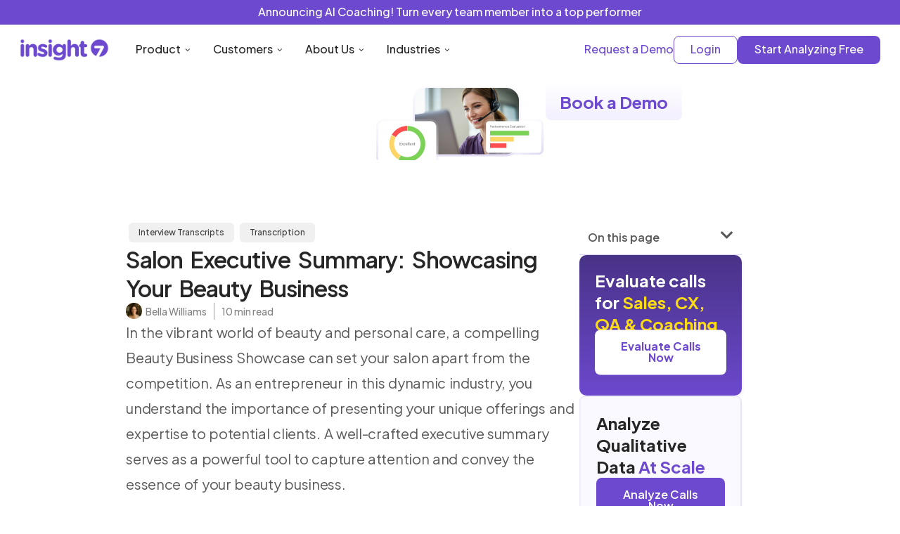

--- FILE ---
content_type: text/html; charset=UTF-8
request_url: https://insight7.io/salon-executive-summary-showcasing-your-beauty-business/
body_size: 234234
content:
<!doctype html><html lang="en-US" class="no-js"><head><meta charset="UTF-8"><meta name="viewport" content="width=device-width, initial-scale=1, maximum-scale=1, user-scalable=0" /><meta name='robots' content='index, follow, max-image-preview:large, max-snippet:-1, max-video-preview:-1' /><title>Salon Executive Summary: Showcasing Your Beauty Business - Insight7 - Call Analytics &amp; AI Coaching for Customer Teams</title><link rel="canonical" href="https://insight7.io/salon-executive-summary-showcasing-your-beauty-business/" /><meta property="og:locale" content="en_US" /><meta property="og:type" content="article" /><meta property="og:title" content="Salon Executive Summary: Showcasing Your Beauty Business - Insight7 - Call Analytics &amp; AI Coaching for Customer Teams" /><meta property="og:description" content="In the vibrant world of beauty and personal care, a compelling Beauty Business Showcase can set your salon apart from the competition. As an entrepreneur in this dynamic industry, you..." /><meta property="og:url" content="https://insight7.io/salon-executive-summary-showcasing-your-beauty-business/" /><meta property="og:site_name" content="Insight7 - Call Analytics &amp; AI Coaching for Customer Teams" /><meta property="article:published_time" content="2024-07-18T17:37:49+00:00" /><meta property="og:image" content="https://insight7.io/wp-content/uploads/2024/12/Insight7-Visualization-thumb.png" /><meta property="og:image:width" content="1300" /><meta property="og:image:height" content="726" /><meta property="og:image:type" content="image/png" /><meta name="author" content="Bella Williams" /><meta name="twitter:card" content="summary_large_image" /><meta name="twitter:label1" content="Written by" /><meta name="twitter:data1" content="Bella Williams" /><meta name="twitter:label2" content="Est. reading time" /><meta name="twitter:data2" content="6 minutes" /> <script type="application/ld+json" class="yoast-schema-graph">{"@context":"https://schema.org","@graph":[{"@type":"Article","@id":"https://insight7.io/salon-executive-summary-showcasing-your-beauty-business/#article","isPartOf":{"@id":"https://insight7.io/salon-executive-summary-showcasing-your-beauty-business/"},"author":{"name":"Bella Williams","@id":"https://insight7.io/#/schema/person/3f3f7cebcc3a433658b49ce1175c04eb"},"headline":"Salon Executive Summary: Showcasing Your Beauty Business","datePublished":"2024-07-18T17:37:49+00:00","mainEntityOfPage":{"@id":"https://insight7.io/salon-executive-summary-showcasing-your-beauty-business/"},"wordCount":1233,"publisher":{"@id":"https://insight7.io/#organization"},"articleSection":["Interview Transcripts","Transcription"],"inLanguage":"en-US"},{"@type":"WebPage","@id":"https://insight7.io/salon-executive-summary-showcasing-your-beauty-business/","url":"https://insight7.io/salon-executive-summary-showcasing-your-beauty-business/","name":"Salon Executive Summary: Showcasing Your Beauty Business - Insight7 - Call Analytics &amp; AI Coaching for Customer Teams","isPartOf":{"@id":"https://insight7.io/#website"},"datePublished":"2024-07-18T17:37:49+00:00","breadcrumb":{"@id":"https://insight7.io/salon-executive-summary-showcasing-your-beauty-business/#breadcrumb"},"inLanguage":"en-US","potentialAction":[{"@type":"ReadAction","target":["https://insight7.io/salon-executive-summary-showcasing-your-beauty-business/"]}]},{"@type":"BreadcrumbList","@id":"https://insight7.io/salon-executive-summary-showcasing-your-beauty-business/#breadcrumb","itemListElement":[{"@type":"ListItem","position":1,"name":"Home","item":"https://insight7.io/"},{"@type":"ListItem","position":2,"name":"Salon Executive Summary: Showcasing Your Beauty Business"}]},{"@type":"WebSite","@id":"https://insight7.io/#website","url":"https://insight7.io/","name":"Insight7 - Call Analytics & AI Coaching for Customer Teams","description":"Insight7 automatically analyzes CX, Sales &amp; Research calls for insights that grow revenue, quality &amp; coaching.","publisher":{"@id":"https://insight7.io/#organization"},"potentialAction":[{"@type":"SearchAction","target":{"@type":"EntryPoint","urlTemplate":"https://insight7.io/?s={search_term_string}"},"query-input":{"@type":"PropertyValueSpecification","valueRequired":true,"valueName":"search_term_string"}}],"inLanguage":"en-US"},{"@type":"Organization","@id":"https://insight7.io/#organization","name":"Insight7","url":"https://insight7.io/","logo":{"@type":"ImageObject","inLanguage":"en-US","@id":"https://insight7.io/#/schema/logo/image/","url":"https://insight7.io/wp-content/uploads/2024/07/insight7.png","contentUrl":"https://insight7.io/wp-content/uploads/2024/07/insight7.png","width":318,"height":80,"caption":"Insight7"},"image":{"@id":"https://insight7.io/#/schema/logo/image/"}},{"@type":"Person","@id":"https://insight7.io/#/schema/person/3f3f7cebcc3a433658b49ce1175c04eb","name":"Bella Williams","image":{"@type":"ImageObject","inLanguage":"en-US","@id":"https://insight7.io/#/schema/person/image/","url":"https://secure.gravatar.com/avatar/69264ec92e2f3646dbd8f2a9bf27e49e7eb3a73e3cc50a209d43bd714f519cff?s=96&d=mm&r=g","contentUrl":"https://secure.gravatar.com/avatar/69264ec92e2f3646dbd8f2a9bf27e49e7eb3a73e3cc50a209d43bd714f519cff?s=96&d=mm&r=g","caption":"Bella Williams"}}]}</script> <link rel='dns-prefetch' href='//js.hs-scripts.com' /><link rel='dns-prefetch' href='//fonts.googleapis.com' /><link rel="alternate" type="application/rss+xml" title="Insight7 - Call Analytics &amp; AI Coaching for Customer Teams &raquo; Feed" href="https://insight7.io/feed/" /><link rel="alternate" type="application/rss+xml" title="Insight7 - Call Analytics &amp; AI Coaching for Customer Teams &raquo; Comments Feed" href="https://insight7.io/comments/feed/" /><link rel="alternate" title="oEmbed (JSON)" type="application/json+oembed" href="https://insight7.io/wp-json/oembed/1.0/embed?url=https%3A%2F%2Finsight7.io%2Fsalon-executive-summary-showcasing-your-beauty-business%2F" /><link rel="alternate" title="oEmbed (XML)" type="text/xml+oembed" href="https://insight7.io/wp-json/oembed/1.0/embed?url=https%3A%2F%2Finsight7.io%2Fsalon-executive-summary-showcasing-your-beauty-business%2F&#038;format=xml" /><link rel="preload" href="https://insight7.io/wp-content/themes/salient/css/fonts/icomoon.woff?v=1.6" as="font" type="font/woff" crossorigin="anonymous"><style id='wp-img-auto-sizes-contain-inline-css' type='text/css'>img:is([sizes=auto i],[sizes^="auto," i]){contain-intrinsic-size:3000px 1500px}
/*# sourceURL=wp-img-auto-sizes-contain-inline-css */</style><link rel='stylesheet' id='hfe-widgets-style-css' href='https://insight7.io/wp-content/cache/autoptimize/css/autoptimize_single_993387aae0b00dd250f8c6bacb602bb4.css?ver=2.7.0' type='text/css' media='all' /><link rel='stylesheet' id='betterdocs-blocks-category-slate-layout-css' href='https://insight7.io/wp-content/cache/autoptimize/css/autoptimize_single_dc4993b90d879905d220d3aeacba1939.css?ver=4.2.7' type='text/css' media='all' /><style id='global-styles-inline-css' type='text/css'>:root{--wp--preset--aspect-ratio--square: 1;--wp--preset--aspect-ratio--4-3: 4/3;--wp--preset--aspect-ratio--3-4: 3/4;--wp--preset--aspect-ratio--3-2: 3/2;--wp--preset--aspect-ratio--2-3: 2/3;--wp--preset--aspect-ratio--16-9: 16/9;--wp--preset--aspect-ratio--9-16: 9/16;--wp--preset--color--black: #000000;--wp--preset--color--cyan-bluish-gray: #abb8c3;--wp--preset--color--white: #ffffff;--wp--preset--color--pale-pink: #f78da7;--wp--preset--color--vivid-red: #cf2e2e;--wp--preset--color--luminous-vivid-orange: #ff6900;--wp--preset--color--luminous-vivid-amber: #fcb900;--wp--preset--color--light-green-cyan: #7bdcb5;--wp--preset--color--vivid-green-cyan: #00d084;--wp--preset--color--pale-cyan-blue: #8ed1fc;--wp--preset--color--vivid-cyan-blue: #0693e3;--wp--preset--color--vivid-purple: #9b51e0;--wp--preset--gradient--vivid-cyan-blue-to-vivid-purple: linear-gradient(135deg,rgb(6,147,227) 0%,rgb(155,81,224) 100%);--wp--preset--gradient--light-green-cyan-to-vivid-green-cyan: linear-gradient(135deg,rgb(122,220,180) 0%,rgb(0,208,130) 100%);--wp--preset--gradient--luminous-vivid-amber-to-luminous-vivid-orange: linear-gradient(135deg,rgb(252,185,0) 0%,rgb(255,105,0) 100%);--wp--preset--gradient--luminous-vivid-orange-to-vivid-red: linear-gradient(135deg,rgb(255,105,0) 0%,rgb(207,46,46) 100%);--wp--preset--gradient--very-light-gray-to-cyan-bluish-gray: linear-gradient(135deg,rgb(238,238,238) 0%,rgb(169,184,195) 100%);--wp--preset--gradient--cool-to-warm-spectrum: linear-gradient(135deg,rgb(74,234,220) 0%,rgb(151,120,209) 20%,rgb(207,42,186) 40%,rgb(238,44,130) 60%,rgb(251,105,98) 80%,rgb(254,248,76) 100%);--wp--preset--gradient--blush-light-purple: linear-gradient(135deg,rgb(255,206,236) 0%,rgb(152,150,240) 100%);--wp--preset--gradient--blush-bordeaux: linear-gradient(135deg,rgb(254,205,165) 0%,rgb(254,45,45) 50%,rgb(107,0,62) 100%);--wp--preset--gradient--luminous-dusk: linear-gradient(135deg,rgb(255,203,112) 0%,rgb(199,81,192) 50%,rgb(65,88,208) 100%);--wp--preset--gradient--pale-ocean: linear-gradient(135deg,rgb(255,245,203) 0%,rgb(182,227,212) 50%,rgb(51,167,181) 100%);--wp--preset--gradient--electric-grass: linear-gradient(135deg,rgb(202,248,128) 0%,rgb(113,206,126) 100%);--wp--preset--gradient--midnight: linear-gradient(135deg,rgb(2,3,129) 0%,rgb(40,116,252) 100%);--wp--preset--font-size--small: 13px;--wp--preset--font-size--medium: 20px;--wp--preset--font-size--large: 36px;--wp--preset--font-size--x-large: 42px;--wp--preset--spacing--20: 0.44rem;--wp--preset--spacing--30: 0.67rem;--wp--preset--spacing--40: 1rem;--wp--preset--spacing--50: 1.5rem;--wp--preset--spacing--60: 2.25rem;--wp--preset--spacing--70: 3.38rem;--wp--preset--spacing--80: 5.06rem;--wp--preset--shadow--natural: 6px 6px 9px rgba(0, 0, 0, 0.2);--wp--preset--shadow--deep: 12px 12px 50px rgba(0, 0, 0, 0.4);--wp--preset--shadow--sharp: 6px 6px 0px rgba(0, 0, 0, 0.2);--wp--preset--shadow--outlined: 6px 6px 0px -3px rgb(255, 255, 255), 6px 6px rgb(0, 0, 0);--wp--preset--shadow--crisp: 6px 6px 0px rgb(0, 0, 0);}:root { --wp--style--global--content-size: 1300px;--wp--style--global--wide-size: 1300px; }:where(body) { margin: 0; }.wp-site-blocks > .alignleft { float: left; margin-right: 2em; }.wp-site-blocks > .alignright { float: right; margin-left: 2em; }.wp-site-blocks > .aligncenter { justify-content: center; margin-left: auto; margin-right: auto; }:where(.is-layout-flex){gap: 0.5em;}:where(.is-layout-grid){gap: 0.5em;}.is-layout-flow > .alignleft{float: left;margin-inline-start: 0;margin-inline-end: 2em;}.is-layout-flow > .alignright{float: right;margin-inline-start: 2em;margin-inline-end: 0;}.is-layout-flow > .aligncenter{margin-left: auto !important;margin-right: auto !important;}.is-layout-constrained > .alignleft{float: left;margin-inline-start: 0;margin-inline-end: 2em;}.is-layout-constrained > .alignright{float: right;margin-inline-start: 2em;margin-inline-end: 0;}.is-layout-constrained > .aligncenter{margin-left: auto !important;margin-right: auto !important;}.is-layout-constrained > :where(:not(.alignleft):not(.alignright):not(.alignfull)){max-width: var(--wp--style--global--content-size);margin-left: auto !important;margin-right: auto !important;}.is-layout-constrained > .alignwide{max-width: var(--wp--style--global--wide-size);}body .is-layout-flex{display: flex;}.is-layout-flex{flex-wrap: wrap;align-items: center;}.is-layout-flex > :is(*, div){margin: 0;}body .is-layout-grid{display: grid;}.is-layout-grid > :is(*, div){margin: 0;}body{padding-top: 0px;padding-right: 0px;padding-bottom: 0px;padding-left: 0px;}:root :where(.wp-element-button, .wp-block-button__link){background-color: #32373c;border-width: 0;color: #fff;font-family: inherit;font-size: inherit;font-style: inherit;font-weight: inherit;letter-spacing: inherit;line-height: inherit;padding-top: calc(0.667em + 2px);padding-right: calc(1.333em + 2px);padding-bottom: calc(0.667em + 2px);padding-left: calc(1.333em + 2px);text-decoration: none;text-transform: inherit;}.has-black-color{color: var(--wp--preset--color--black) !important;}.has-cyan-bluish-gray-color{color: var(--wp--preset--color--cyan-bluish-gray) !important;}.has-white-color{color: var(--wp--preset--color--white) !important;}.has-pale-pink-color{color: var(--wp--preset--color--pale-pink) !important;}.has-vivid-red-color{color: var(--wp--preset--color--vivid-red) !important;}.has-luminous-vivid-orange-color{color: var(--wp--preset--color--luminous-vivid-orange) !important;}.has-luminous-vivid-amber-color{color: var(--wp--preset--color--luminous-vivid-amber) !important;}.has-light-green-cyan-color{color: var(--wp--preset--color--light-green-cyan) !important;}.has-vivid-green-cyan-color{color: var(--wp--preset--color--vivid-green-cyan) !important;}.has-pale-cyan-blue-color{color: var(--wp--preset--color--pale-cyan-blue) !important;}.has-vivid-cyan-blue-color{color: var(--wp--preset--color--vivid-cyan-blue) !important;}.has-vivid-purple-color{color: var(--wp--preset--color--vivid-purple) !important;}.has-black-background-color{background-color: var(--wp--preset--color--black) !important;}.has-cyan-bluish-gray-background-color{background-color: var(--wp--preset--color--cyan-bluish-gray) !important;}.has-white-background-color{background-color: var(--wp--preset--color--white) !important;}.has-pale-pink-background-color{background-color: var(--wp--preset--color--pale-pink) !important;}.has-vivid-red-background-color{background-color: var(--wp--preset--color--vivid-red) !important;}.has-luminous-vivid-orange-background-color{background-color: var(--wp--preset--color--luminous-vivid-orange) !important;}.has-luminous-vivid-amber-background-color{background-color: var(--wp--preset--color--luminous-vivid-amber) !important;}.has-light-green-cyan-background-color{background-color: var(--wp--preset--color--light-green-cyan) !important;}.has-vivid-green-cyan-background-color{background-color: var(--wp--preset--color--vivid-green-cyan) !important;}.has-pale-cyan-blue-background-color{background-color: var(--wp--preset--color--pale-cyan-blue) !important;}.has-vivid-cyan-blue-background-color{background-color: var(--wp--preset--color--vivid-cyan-blue) !important;}.has-vivid-purple-background-color{background-color: var(--wp--preset--color--vivid-purple) !important;}.has-black-border-color{border-color: var(--wp--preset--color--black) !important;}.has-cyan-bluish-gray-border-color{border-color: var(--wp--preset--color--cyan-bluish-gray) !important;}.has-white-border-color{border-color: var(--wp--preset--color--white) !important;}.has-pale-pink-border-color{border-color: var(--wp--preset--color--pale-pink) !important;}.has-vivid-red-border-color{border-color: var(--wp--preset--color--vivid-red) !important;}.has-luminous-vivid-orange-border-color{border-color: var(--wp--preset--color--luminous-vivid-orange) !important;}.has-luminous-vivid-amber-border-color{border-color: var(--wp--preset--color--luminous-vivid-amber) !important;}.has-light-green-cyan-border-color{border-color: var(--wp--preset--color--light-green-cyan) !important;}.has-vivid-green-cyan-border-color{border-color: var(--wp--preset--color--vivid-green-cyan) !important;}.has-pale-cyan-blue-border-color{border-color: var(--wp--preset--color--pale-cyan-blue) !important;}.has-vivid-cyan-blue-border-color{border-color: var(--wp--preset--color--vivid-cyan-blue) !important;}.has-vivid-purple-border-color{border-color: var(--wp--preset--color--vivid-purple) !important;}.has-vivid-cyan-blue-to-vivid-purple-gradient-background{background: var(--wp--preset--gradient--vivid-cyan-blue-to-vivid-purple) !important;}.has-light-green-cyan-to-vivid-green-cyan-gradient-background{background: var(--wp--preset--gradient--light-green-cyan-to-vivid-green-cyan) !important;}.has-luminous-vivid-amber-to-luminous-vivid-orange-gradient-background{background: var(--wp--preset--gradient--luminous-vivid-amber-to-luminous-vivid-orange) !important;}.has-luminous-vivid-orange-to-vivid-red-gradient-background{background: var(--wp--preset--gradient--luminous-vivid-orange-to-vivid-red) !important;}.has-very-light-gray-to-cyan-bluish-gray-gradient-background{background: var(--wp--preset--gradient--very-light-gray-to-cyan-bluish-gray) !important;}.has-cool-to-warm-spectrum-gradient-background{background: var(--wp--preset--gradient--cool-to-warm-spectrum) !important;}.has-blush-light-purple-gradient-background{background: var(--wp--preset--gradient--blush-light-purple) !important;}.has-blush-bordeaux-gradient-background{background: var(--wp--preset--gradient--blush-bordeaux) !important;}.has-luminous-dusk-gradient-background{background: var(--wp--preset--gradient--luminous-dusk) !important;}.has-pale-ocean-gradient-background{background: var(--wp--preset--gradient--pale-ocean) !important;}.has-electric-grass-gradient-background{background: var(--wp--preset--gradient--electric-grass) !important;}.has-midnight-gradient-background{background: var(--wp--preset--gradient--midnight) !important;}.has-small-font-size{font-size: var(--wp--preset--font-size--small) !important;}.has-medium-font-size{font-size: var(--wp--preset--font-size--medium) !important;}.has-large-font-size{font-size: var(--wp--preset--font-size--large) !important;}.has-x-large-font-size{font-size: var(--wp--preset--font-size--x-large) !important;}
:where(.wp-block-post-template.is-layout-flex){gap: 1.25em;}:where(.wp-block-post-template.is-layout-grid){gap: 1.25em;}
:where(.wp-block-term-template.is-layout-flex){gap: 1.25em;}:where(.wp-block-term-template.is-layout-grid){gap: 1.25em;}
:where(.wp-block-columns.is-layout-flex){gap: 2em;}:where(.wp-block-columns.is-layout-grid){gap: 2em;}
:root :where(.wp-block-pullquote){font-size: 1.5em;line-height: 1.6;}
/*# sourceURL=global-styles-inline-css */</style><link rel='stylesheet' id='hfe-style-css' href='https://insight7.io/wp-content/cache/autoptimize/css/autoptimize_single_a5bf64d5859ee94a3e8e93d592d6d2a0.css?ver=2.7.0' type='text/css' media='all' /><link rel='stylesheet' id='elementor-icons-css' href='https://insight7.io/wp-content/plugins/elementor/assets/lib/eicons/css/elementor-icons.min.css?ver=5.44.0' type='text/css' media='all' /><link rel='stylesheet' id='elementor-frontend-css' href='https://insight7.io/wp-content/uploads/elementor/css/custom-frontend.min.css?ver=1768408426' type='text/css' media='all' /><link rel='stylesheet' id='elementor-post-25-css' href='https://insight7.io/wp-content/cache/autoptimize/css/autoptimize_single_33911db80c056f1c349eb781f90b7e43.css?ver=1768408426' type='text/css' media='all' /><link rel='stylesheet' id='font-awesome-5-all-css' href='https://insight7.io/wp-content/plugins/elementor/assets/lib/font-awesome/css/all.min.css?ver=3.33.4' type='text/css' media='all' /><link rel='stylesheet' id='font-awesome-4-shim-css' href='https://insight7.io/wp-content/plugins/elementor/assets/lib/font-awesome/css/v4-shims.min.css?ver=3.33.4' type='text/css' media='all' /><link rel='stylesheet' id='salient-grid-system-css' href='https://insight7.io/wp-content/cache/autoptimize/css/autoptimize_single_3bb8971e804538794fdc9903c1cc2089.css?ver=17.3.1' type='text/css' media='all' /><link rel='stylesheet' id='main-styles-css' href='https://insight7.io/wp-content/cache/autoptimize/css/autoptimize_single_b722737729b98ff6236a374024eaf821.css?ver=17.3.1' type='text/css' media='all' /><style id='main-styles-inline-css' type='text/css'>html:not(.page-trans-loaded) { background-color: #ffffff; }
body[data-ajax-transitions="true"] #ajax-loading-screen[data-effect="standard"],body[data-ajax-transitions="true"] #ajax-loading-screen[data-effect="standard"] .loading-icon{transition:opacity 0.4s ease;}body[data-ajax-transitions="true"] #ajax-loading-screen[data-effect="standard"].loaded,body[data-ajax-transitions="true"] #ajax-loading-screen[data-effect="standard"].loaded .loading-icon{opacity:0;}@media only screen and (max-width:999px){#ajax-content-wrap .top-level .nectar-post-grid[data-animation*="fade"] .nectar-post-grid-item,#ajax-content-wrap .top-level .nectar-post-grid[data-animation="zoom-out-reveal"] .nectar-post-grid-item *:not(.content):not(.bg-overlay),#ajax-content-wrap .top-level .nectar-post-grid[data-animation="zoom-out-reveal"] .nectar-post-grid-item *:before{transform:none;opacity:1;clip-path:none;}#ajax-content-wrap .top-level .nectar-post-grid[data-animation="zoom-out-reveal"] .nectar-post-grid-item .nectar-el-parallax-scroll .nectar-post-grid-item-bg-wrap-inner{transform:scale(1.275);}}.wpb_row.vc_row.top-level .nectar-video-bg{opacity:1;height:100%;width:100%;object-fit:cover;object-position:center center;}body.using-mobile-browser .wpb_row.vc_row.top-level .nectar-video-wrap{left:0;}body.using-mobile-browser .wpb_row.vc_row.top-level.full-width-section .nectar-video-wrap:not(.column-video){left:50%;}body.using-mobile-browser #nectar_fullscreen_rows[data-mobile-disable="off"] .wpb_row.vc_row.top-level.full-width-section .nectar-video-wrap:not(.column-video){left:0;}.wpb_row.vc_row.top-level .nectar-video-wrap{opacity:1;width:100%;}body .wpb_row.parallax_section.top-level > .nectar-video-wrap video:not(.translate){opacity:1;}.top-level .portfolio-items[data-loading=lazy-load] .col .inner-wrap.animated .top-level-image{opacity:1;}.wpb_row.vc_row.top-level .column-image-bg-wrap[data-n-parallax-bg="true"] .column-image-bg,.wpb_row.vc_row.top-level + .wpb_row .column-image-bg-wrap[data-n-parallax-bg="true"] .column-image-bg,#portfolio-extra > .wpb_row.vc_row.parallax_section:first-child .row-bg{transform:none!important;height:100%!important;opacity:1;}#portfolio-extra > .wpb_row.vc_row.parallax_section .row-bg{background-attachment:scroll;}.scroll-down-wrap.hidden{transform:none;opacity:1;}#ajax-loading-screen[data-disable-mobile="0"]{display:none!important;}body[data-slide-out-widget-area-style="slide-out-from-right"].material .slide_out_area_close.hide_until_rendered{opacity:0;}
/*# sourceURL=main-styles-inline-css */</style><link rel='stylesheet' id='nectar-header-layout-left-aligned-css' href='https://insight7.io/wp-content/cache/autoptimize/css/autoptimize_single_206b9c4a2107be66a6feb6e2172de911.css?ver=17.3.1' type='text/css' media='all' /><link rel='stylesheet' id='nectar-header-secondary-nav-css' href='https://insight7.io/wp-content/cache/autoptimize/css/autoptimize_single_855240db2fe2efcd57e45c1548027470.css?ver=17.3.1' type='text/css' media='all' /><link rel='stylesheet' id='nectar-single-styles-css' href='https://insight7.io/wp-content/cache/autoptimize/css/autoptimize_single_228b13f144b9f16657dcd74ed48882e6.css?ver=17.3.1' type='text/css' media='all' /><link rel='stylesheet' id='nectar-element-recent-posts-css' href='https://insight7.io/wp-content/cache/autoptimize/css/autoptimize_single_97fd2eca628d9fb13a5d6073c528a6a9.css?ver=17.3.1' type='text/css' media='all' /><link rel='stylesheet' id='nectar-wpforms-css' href='https://insight7.io/wp-content/cache/autoptimize/css/autoptimize_single_0a4ab31721dfb860296d79a322cc0142.css?ver=17.3.1' type='text/css' media='all' /><link rel='stylesheet' id='nectar_default_font_open_sans-css' href='https://fonts.googleapis.com/css?family=Open+Sans%3A300%2C400%2C600%2C700&#038;subset=latin%2Clatin-ext&#038;display=swap' type='text/css' media='all' /><link rel='stylesheet' id='responsive-css' href='https://insight7.io/wp-content/cache/autoptimize/css/autoptimize_single_b069ec63f3ecad48ba25a10c4af25450.css?ver=17.3.1' type='text/css' media='all' /><link rel='stylesheet' id='select2-css' href='https://insight7.io/wp-content/cache/autoptimize/css/autoptimize_single_cb99fd5808dd787e1814996e9f623a73.css?ver=4.0.1' type='text/css' media='all' /><link rel='stylesheet' id='skin-ascend-css' href='https://insight7.io/wp-content/cache/autoptimize/css/autoptimize_single_2fce555af65a8098c5889fc6d17a80d5.css?ver=17.3.1' type='text/css' media='all' /><link rel='stylesheet' id='salient-wp-menu-dynamic-css' href='https://insight7.io/wp-content/cache/autoptimize/css/autoptimize_single_529af20de43c879c5c68474fbede9b55.css?ver=61047' type='text/css' media='all' /><link rel='stylesheet' id='widget-image-css' href='https://insight7.io/wp-content/plugins/elementor/assets/css/widget-image.min.css?ver=3.33.4' type='text/css' media='all' /><link rel='stylesheet' id='e-animation-fadeIn-css' href='https://insight7.io/wp-content/plugins/elementor/assets/lib/animations/styles/fadeIn.min.css?ver=3.33.4' type='text/css' media='all' /><link rel='stylesheet' id='e-animation-fadeInLeft-css' href='https://insight7.io/wp-content/plugins/elementor/assets/lib/animations/styles/fadeInLeft.min.css?ver=3.33.4' type='text/css' media='all' /><link rel='stylesheet' id='e-animation-fadeInUp-css' href='https://insight7.io/wp-content/plugins/elementor/assets/lib/animations/styles/fadeInUp.min.css?ver=3.33.4' type='text/css' media='all' /><link rel='stylesheet' id='e-popup-css' href='https://insight7.io/wp-content/plugins/elementor-pro/assets/css/conditionals/popup.min.css?ver=3.31.2' type='text/css' media='all' /><link rel='stylesheet' id='widget-heading-css' href='https://insight7.io/wp-content/plugins/elementor/assets/css/widget-heading.min.css?ver=3.33.4' type='text/css' media='all' /><link rel='stylesheet' id='widget-post-info-css' href='https://insight7.io/wp-content/plugins/elementor-pro/assets/css/widget-post-info.min.css?ver=3.31.2' type='text/css' media='all' /><link rel='stylesheet' id='widget-icon-list-css' href='https://insight7.io/wp-content/uploads/elementor/css/custom-widget-icon-list.min.css?ver=1768408426' type='text/css' media='all' /><link rel='stylesheet' id='elementor-icons-shared-0-css' href='https://insight7.io/wp-content/plugins/elementor/assets/lib/font-awesome/css/fontawesome.min.css?ver=5.15.3' type='text/css' media='all' /><link rel='stylesheet' id='elementor-icons-fa-regular-css' href='https://insight7.io/wp-content/plugins/elementor/assets/lib/font-awesome/css/regular.min.css?ver=5.15.3' type='text/css' media='all' /><link rel='stylesheet' id='elementor-icons-fa-solid-css' href='https://insight7.io/wp-content/plugins/elementor/assets/lib/font-awesome/css/solid.min.css?ver=5.15.3' type='text/css' media='all' /><link rel='stylesheet' id='widget-table-of-contents-css' href='https://insight7.io/wp-content/plugins/elementor-pro/assets/css/widget-table-of-contents.min.css?ver=3.31.2' type='text/css' media='all' /><link rel='stylesheet' id='e-animation-grow-css' href='https://insight7.io/wp-content/plugins/elementor/assets/lib/animations/styles/e-animation-grow.min.css?ver=3.33.4' type='text/css' media='all' /><link rel='stylesheet' id='widget-form-css' href='https://insight7.io/wp-content/plugins/elementor-pro/assets/css/widget-form.min.css?ver=3.31.2' type='text/css' media='all' /><link rel='stylesheet' id='e-sticky-css' href='https://insight7.io/wp-content/plugins/elementor-pro/assets/css/modules/sticky.min.css?ver=3.31.2' type='text/css' media='all' /><link rel='stylesheet' id='widget-social-icons-css' href='https://insight7.io/wp-content/plugins/elementor/assets/css/widget-social-icons.min.css?ver=3.33.4' type='text/css' media='all' /><link rel='stylesheet' id='e-apple-webkit-css' href='https://insight7.io/wp-content/uploads/elementor/css/custom-apple-webkit.min.css?ver=1768408426' type='text/css' media='all' /><link rel='stylesheet' id='elementor-post-118308-css' href='https://insight7.io/wp-content/cache/autoptimize/css/autoptimize_single_17041a92d9e43123616c84181cbd2092.css?ver=1768408427' type='text/css' media='all' /><link rel='stylesheet' id='elementor-post-98221-css' href='https://insight7.io/wp-content/cache/autoptimize/css/autoptimize_single_a9f898f7c9a6bd86e87f608a8a2bb112.css?ver=1768408427' type='text/css' media='all' /><link rel='stylesheet' id='hfe-elementor-icons-css' href='https://insight7.io/wp-content/plugins/elementor/assets/lib/eicons/css/elementor-icons.min.css?ver=5.34.0' type='text/css' media='all' /><link rel='stylesheet' id='hfe-icons-list-css' href='https://insight7.io/wp-content/plugins/elementor/assets/css/widget-icon-list.min.css?ver=3.24.3' type='text/css' media='all' /><link rel='stylesheet' id='hfe-social-icons-css' href='https://insight7.io/wp-content/plugins/elementor/assets/css/widget-social-icons.min.css?ver=3.24.0' type='text/css' media='all' /><link rel='stylesheet' id='hfe-social-share-icons-brands-css' href='https://insight7.io/wp-content/cache/autoptimize/css/autoptimize_single_1f1c6abbb54c6d189b7263e0861fae8a.css?ver=5.15.3' type='text/css' media='all' /><link rel='stylesheet' id='hfe-social-share-icons-fontawesome-css' href='https://insight7.io/wp-content/cache/autoptimize/css/autoptimize_single_aae648ec410260f859ac89e58a8372c1.css?ver=5.15.3' type='text/css' media='all' /><link rel='stylesheet' id='hfe-nav-menu-icons-css' href='https://insight7.io/wp-content/cache/autoptimize/css/autoptimize_single_8d37441d69ebc9b55dff2c7c214ef997.css?ver=5.15.3' type='text/css' media='all' /><link rel='stylesheet' id='hfe-widget-blockquote-css' href='https://insight7.io/wp-content/plugins/elementor-pro/assets/css/widget-blockquote.min.css?ver=3.25.0' type='text/css' media='all' /><link rel='stylesheet' id='hfe-mega-menu-css' href='https://insight7.io/wp-content/plugins/elementor-pro/assets/css/widget-mega-menu.min.css?ver=3.26.2' type='text/css' media='all' /><link rel='stylesheet' id='hfe-nav-menu-widget-css' href='https://insight7.io/wp-content/plugins/elementor-pro/assets/css/widget-nav-menu.min.css?ver=3.26.0' type='text/css' media='all' /><link rel='stylesheet' id='dynamic-css-css' href='https://insight7.io/wp-content/cache/autoptimize/css/autoptimize_single_f91cc896e4be3723bb9dacc586891871.css?ver=59517' type='text/css' media='all' /><style id='dynamic-css-inline-css' type='text/css'>.single.single-post .container-wrap{padding-top:0;}.main-content .featured-media-under-header{padding:min(6vw,90px) 0;}.featured-media-under-header__featured-media:not([data-has-img="false"]){margin-top:min(6vw,90px);}.featured-media-under-header__featured-media:not([data-format="video"]):not([data-format="audio"]):not([data-has-img="false"]){overflow:hidden;position:relative;padding-bottom:40%;}.featured-media-under-header__meta-wrap{display:flex;flex-wrap:wrap;align-items:center;}.featured-media-under-header__meta-wrap .meta-author{display:inline-flex;align-items:center;}.featured-media-under-header__meta-wrap .meta-author img{margin-right:8px;width:28px;border-radius:100px;}.featured-media-under-header__featured-media .post-featured-img{display:block;line-height:0;top:auto;bottom:0;}.featured-media-under-header__featured-media[data-n-parallax-bg="true"] .post-featured-img{height:calc(100% + 75px);}.featured-media-under-header__featured-media .post-featured-img img{position:absolute;top:0;left:0;width:100%;height:100%;object-fit:cover;object-position:top;}@media only screen and (max-width:690px){.featured-media-under-header__featured-media[data-n-parallax-bg="true"] .post-featured-img{height:calc(100% + 45px);}.featured-media-under-header__meta-wrap{font-size:14px;}}.featured-media-under-header__featured-media[data-align="center"] .post-featured-img img{object-position:center;}.featured-media-under-header__featured-media[data-align="bottom"] .post-featured-img img{object-position:bottom;}.featured-media-under-header h1{margin:max(min(0.35em,35px),20px) 0 max(min(0.25em,25px),15px) 0;}.featured-media-under-header__cat-wrap .meta-category a{line-height:1;padding:7px 15px;margin-right:15px;}.featured-media-under-header__cat-wrap .meta-category a:not(:hover){background-color:rgba(0,0,0,0.05);}.featured-media-under-header__cat-wrap .meta-category a:hover{color:#fff;}.featured-media-under-header__meta-wrap a,.featured-media-under-header__cat-wrap a{color:inherit;}.featured-media-under-header__meta-wrap > span:not(:first-child):not(.rich-snippet-hidden):before{content:"·";padding:0 .5em;}.featured-media-under-header__excerpt{margin:0 0 20px 0;}@media only screen and (min-width:691px){[data-animate="fade_in"] .featured-media-under-header__cat-wrap,[data-animate="fade_in"].featured-media-under-header .entry-title,[data-animate="fade_in"] .featured-media-under-header__meta-wrap,[data-animate="fade_in"] .featured-media-under-header__featured-media,[data-animate="fade_in"] .featured-media-under-header__excerpt,[data-animate="fade_in"].featured-media-under-header + .row .content-inner{opacity:0;transform:translateY(50px);animation:nectar_featured_media_load 1s cubic-bezier(0.25,1,0.5,1) forwards;}[data-animate="fade_in"] .featured-media-under-header__cat-wrap{animation-delay:0.1s;}[data-animate="fade_in"].featured-media-under-header .entry-title{animation-delay:0.2s;}[data-animate="fade_in"] .featured-media-under-header__excerpt{animation-delay:0.3s;}[data-animate="fade_in"] .featured-media-under-header__meta-wrap{animation-delay:0.3s;}[data-animate="fade_in"] .featured-media-under-header__featured-media{animation-delay:0.4s;}[data-animate="fade_in"].featured-media-under-header + .row .content-inner{animation-delay:0.5s;}}@keyframes nectar_featured_media_load{0%{transform:translateY(50px);opacity:0;}100%{transform:translateY(0px);opacity:1;}}#header-space{background-color:#ffffff}@media only screen and (min-width:1000px){body #ajax-content-wrap.no-scroll{min-height:calc(100vh - 106px);height:calc(100vh - 106px)!important;}}@media only screen and (min-width:1000px){#page-header-wrap.fullscreen-header,#page-header-wrap.fullscreen-header #page-header-bg,html:not(.nectar-box-roll-loaded) .nectar-box-roll > #page-header-bg.fullscreen-header,.nectar_fullscreen_zoom_recent_projects,#nectar_fullscreen_rows:not(.afterLoaded) > div{height:calc(100vh - 105px);}.wpb_row.vc_row-o-full-height.top-level,.wpb_row.vc_row-o-full-height.top-level > .col.span_12{min-height:calc(100vh - 105px);}html:not(.nectar-box-roll-loaded) .nectar-box-roll > #page-header-bg.fullscreen-header{top:106px;}.nectar-slider-wrap[data-fullscreen="true"]:not(.loaded),.nectar-slider-wrap[data-fullscreen="true"]:not(.loaded) .swiper-container{height:calc(100vh - 104px)!important;}.admin-bar .nectar-slider-wrap[data-fullscreen="true"]:not(.loaded),.admin-bar .nectar-slider-wrap[data-fullscreen="true"]:not(.loaded) .swiper-container{height:calc(100vh - 104px - 32px)!important;}}.admin-bar[class*="page-template-template-no-header"] .wpb_row.vc_row-o-full-height.top-level,.admin-bar[class*="page-template-template-no-header"] .wpb_row.vc_row-o-full-height.top-level > .col.span_12{min-height:calc(100vh - 32px);}body[class*="page-template-template-no-header"] .wpb_row.vc_row-o-full-height.top-level,body[class*="page-template-template-no-header"] .wpb_row.vc_row-o-full-height.top-level > .col.span_12{min-height:100vh;}@media only screen and (max-width:999px){.using-mobile-browser #nectar_fullscreen_rows:not(.afterLoaded):not([data-mobile-disable="on"]) > div{height:calc(100vh - 102px);}.using-mobile-browser .wpb_row.vc_row-o-full-height.top-level,.using-mobile-browser .wpb_row.vc_row-o-full-height.top-level > .col.span_12,[data-permanent-transparent="1"].using-mobile-browser .wpb_row.vc_row-o-full-height.top-level,[data-permanent-transparent="1"].using-mobile-browser .wpb_row.vc_row-o-full-height.top-level > .col.span_12{min-height:calc(100vh - 102px);}html:not(.nectar-box-roll-loaded) .nectar-box-roll > #page-header-bg.fullscreen-header,.nectar_fullscreen_zoom_recent_projects,.nectar-slider-wrap[data-fullscreen="true"]:not(.loaded),.nectar-slider-wrap[data-fullscreen="true"]:not(.loaded) .swiper-container,#nectar_fullscreen_rows:not(.afterLoaded):not([data-mobile-disable="on"]) > div{height:calc(100vh - 49px);}.wpb_row.vc_row-o-full-height.top-level,.wpb_row.vc_row-o-full-height.top-level > .col.span_12{min-height:calc(100vh - 49px);}body[data-transparent-header="false"] #ajax-content-wrap.no-scroll{min-height:calc(100vh - 49px);height:calc(100vh - 49px);}}.wpb_row[data-using-ctc="true"] h1,.wpb_row[data-using-ctc="true"] h2,.wpb_row[data-using-ctc="true"] h3,.wpb_row[data-using-ctc="true"] h4,.wpb_row[data-using-ctc="true"] h5,.wpb_row[data-using-ctc="true"] h6{color:inherit}.wpb_column.el_spacing_0px > .vc_column-inner > .wpb_wrapper > div:not(:last-child),.wpb_column.el_spacing_0px > .n-sticky > .vc_column-inner > .wpb_wrapper > div:not(:last-child){margin-bottom:0;}.wpb_column.child_column.el_spacing_10px > .vc_column-inner > .wpb_wrapper > div:not(:last-child),.wpb_column.child_column.el_spacing_10px > .n-sticky > .vc_column-inner > .wpb_wrapper > div:not(:last-child){margin-bottom:10px;}.nectar_icon_wrap i{vertical-align:middle;top:0;}.nectar_icon_wrap i[class*="nectar-brands"]{display:inline-block;}.wpb_wrapper > .nectar_icon_wrap{margin-bottom:0;}.nectar_icon_wrap i{transition:color .25s ease;}.nectar_icon_wrap path{transition:fill .25s ease;}.nectar-pulsate i{display:block;border-radius:200px;background-color:currentColor;position:relative;}.nectar-pulsate i:after{display:block;position:absolute;top:50%;left:50%;content:"";width:100%;height:100%;margin:-50% auto auto -50%;-webkit-transform-origin:50% 50%;transform-origin:50% 50%;border-radius:50%;background-color:currentColor;opacity:1;z-index:11;pointer-events:none;animation:nectar_pulsate 2s cubic-bezier(.2,1,.2,1) infinite;}@keyframes nectar_pulsate{0%{opacity:0.6;transform:scale(1);}100%{opacity:0;transform:scale(3);}}.nectar_icon_wrap[data-style*="default"][data-color*="extra-color-gradient"] .nectar_icon i{border-radius:0!important;text-align:center;}.nectar_icon_wrap[data-style*="default"][data-color*="extra-color-gradient"] .nectar_icon i:before{vertical-align:top;}.nectar_icon_wrap[data-style*="default"][data-color*="extra-color-gradient"] .nectar_icon i[class*="fa-"],.nectar_icon_wrap[data-style*="default"][data-color*="extra-color-gradient"] .nectar_icon i[class^="icon-"]{vertical-align:baseline;}.nectar_icon_wrap[data-padding="5px"] .nectar_icon{padding:5px;}@media only screen and (max-width:999px){.nectar-cta.display_tablet_inherit{display:inherit;}}@media only screen and (max-width:999px){.vc_row.bottom_padding_tablet_10pct{padding-bottom:10%!important;}}@media only screen and (max-width:999px){.vc_row.top_padding_tablet_20pct{padding-top:20%!important;}}@media only screen and (max-width:690px){.nectar-cta.display_phone_inherit{display:inherit;}}.screen-reader-text,.nectar-skip-to-content:not(:focus){border:0;clip:rect(1px,1px,1px,1px);clip-path:inset(50%);height:1px;margin:-1px;overflow:hidden;padding:0;position:absolute!important;width:1px;word-wrap:normal!important;}.row .col img:not([srcset]){width:auto;}.row .col img.img-with-animation.nectar-lazy:not([srcset]){width:100%;}
@media only screen and (min-width: 1300px) {
  .container {
    max-width: 1300px !important;  
  } 
}

@media only screen and (min-width: 1600px) {
  .container {
    max-width: 1600px !important;  
  } 
}

#header-outer .menu-item-btn-style-button-border_accent-color > a:after {
    background-color: transparent !important;    
}

.right-aligned-menu-items ul li a {
    margin: auto 0 !important;
}

.sf-menu .menu-title-text {
    font-size: 16px !important;
    font-weight: 500;
}

#header-outer .menu-item-btn-style-button-border_accent-color > a:before {
    border-color: #6C49CE !important;
    opacity: 1 !important;
}

body #header-outer[data-has-menu][data-format] header#top nav ul.sf-menu li.menu-item.menu-item-742[class*="menu-item-btn-style"] > a > span.menu-title-text,
body #header-outer[data-has-menu][data-format] header#top nav ul.sf-menu li.menu-item.menu-item-742[class*="menu-item-btn-style"] > a:hover > span.menu-title-text{
    color: #6C49CE !important;
}

@media only screen and (min-width: 1600px) {
    #header-outer[data-full-width="true"] header > .container {
        padding: 0 2.5vw;
    }
}

@media only screen and (min-width: 1000px) {
    .nav-group {
        min-height: 100px !important;
    }
}

.blog-headerbutton {
    font-size: 16px;
    padding: 16px 12px;
}
/*# sourceURL=dynamic-css-inline-css */</style><link rel='stylesheet' id='salient-child-style-css' href='https://insight7.io/wp-content/themes/salient-child/style.css?ver=17.3.1' type='text/css' media='all' /><link rel='stylesheet' id='redux-google-fonts-salient_redux-css' href='https://fonts.googleapis.com/css?family=Plus+Jakarta+Sans%3A600%2C500%2C400%2C300%2C700&#038;subset=latin&#038;display=swap&#038;ver=6.9' type='text/css' media='all' /><link rel='stylesheet' id='wpr-animations-css-css' href='https://insight7.io/wp-content/plugins/royal-elementor-addons/assets/css/lib/animations/wpr-animations.min.css?ver=1.7.1041' type='text/css' media='all' /><link rel='stylesheet' id='wpr-link-animations-css-css' href='https://insight7.io/wp-content/plugins/royal-elementor-addons/assets/css/lib/animations/wpr-link-animations.min.css?ver=1.7.1041' type='text/css' media='all' /><link rel='stylesheet' id='wpr-loading-animations-css-css' href='https://insight7.io/wp-content/plugins/royal-elementor-addons/assets/css/lib/animations/loading-animations.min.css?ver=1.7.1041' type='text/css' media='all' /><link rel='stylesheet' id='wpr-button-animations-css-css' href='https://insight7.io/wp-content/plugins/royal-elementor-addons/assets/css/lib/animations/button-animations.min.css?ver=1.7.1041' type='text/css' media='all' /><link rel='stylesheet' id='wpr-text-animations-css-css' href='https://insight7.io/wp-content/plugins/royal-elementor-addons/assets/css/lib/animations/text-animations.min.css?ver=1.7.1041' type='text/css' media='all' /><link rel='stylesheet' id='wpr-lightgallery-css-css' href='https://insight7.io/wp-content/plugins/royal-elementor-addons/assets/css/lib/lightgallery/lightgallery.min.css?ver=1.7.1041' type='text/css' media='all' /><link rel='stylesheet' id='wpr-addons-css-css' href='https://insight7.io/wp-content/plugins/royal-elementor-addons/assets/css/frontend.min.css?ver=1.7.1041' type='text/css' media='all' /><link rel='stylesheet' id='bdt-uikit-css' href='https://insight7.io/wp-content/cache/autoptimize/css/autoptimize_single_45fa511ef5e28e5920a66f41481edffb.css?ver=3.21.7' type='text/css' media='all' /><link rel='stylesheet' id='ep-helper-css' href='https://insight7.io/wp-content/cache/autoptimize/css/autoptimize_single_3ea402c07e2153babee130fe640b21cb.css?ver=8.3.10' type='text/css' media='all' /><link rel='stylesheet' id='elementor-icons-fa-brands-css' href='https://insight7.io/wp-content/plugins/elementor/assets/lib/font-awesome/css/brands.min.css?ver=5.15.3' type='text/css' media='all' /> <script type="text/javascript" id="wk-tag-manager-script-js-after">function shouldTrack(){
var trackLoggedIn = false;
var loggedIn = false;
if(!loggedIn){
return true;
} else if( trackLoggedIn ) {
return true;
}
return false;
}
function hasWKGoogleAnalyticsCookie() {
return (new RegExp('wp_wk_ga_untrack_' + document.location.hostname)).test(document.cookie);
}
if (!hasWKGoogleAnalyticsCookie() && shouldTrack()) {
//Google Tag Manager
(function (w, d, s, l, i) {
w[l] = w[l] || [];
w[l].push({
'gtm.start':
new Date().getTime(), event: 'gtm.js'
});
var f = d.getElementsByTagName(s)[0],
j = d.createElement(s), dl = l != 'dataLayer' ? '&l=' + l : '';
j.async = true;
j.src =
'https://www.googletagmanager.com/gtm.js?id=' + i + dl;
f.parentNode.insertBefore(j, f);
})(window, document, 'script', 'dataLayer', 'GTM-NW22VQ64');
}

//# sourceURL=wk-tag-manager-script-js-after</script> <script type="text/javascript" src="https://insight7.io/wp-content/plugins/elementor/assets/lib/font-awesome/js/v4-shims.min.js?ver=3.33.4" id="font-awesome-4-shim-js"></script> <script></script><link rel="https://api.w.org/" href="https://insight7.io/wp-json/" /><link rel="alternate" title="JSON" type="application/json" href="https://insight7.io/wp-json/wp/v2/posts/12230" /><link rel="EditURI" type="application/rsd+xml" title="RSD" href="https://insight7.io/xmlrpc.php?rsd" /><meta name="generator" content="WordPress 6.9" /><link rel='shortlink' href='https://insight7.io/?p=12230' />  <script async src="https://www.googletagmanager.com/gtag/js?id=AW-10962523357"></script> <script>window.dataLayer = window.dataLayer || [];
  function gtag(){dataLayer.push(arguments);}
  gtag('js', new Date());

  gtag('config', 'AW-10962523357');</script> 
 <script id="warmly-script-loader" src="https://opps-widget.getwarmly.com/warmly.js?clientId=622f687cab8a6ba477482a2843c5f324" defer></script> 
 <script>(function(ss,ex){ window.ldfdr=window.ldfdr||function(){(ldfdr._q=ldfdr._q||[]).push([].slice.call(arguments));}; (function(d,s){ fs=d.getElementsByTagName(s)[0]; function ce(src){ var cs=d.createElement(s); cs.src=src; cs.async=1; fs.parentNode.insertBefore(cs,fs); }; ce('https://sc.lfeeder.com/lftracker_v1_'+ss+(ex?'_'+ex:'')+'.js'); })(document,'script'); })('JMvZ8gzbpBea2pOd');</script>    <script async src="https://www.googletagmanager.com/gtag/js?id=AW-10962523357"></script> <script>window.dataLayer = window.dataLayer || [];
  function gtag(){dataLayer.push(arguments);}
  gtag('js', new Date());

  gtag('config', 'AW-10962523357');</script>    <script>gtag('event', 'conversion', {'send_to': 'AW-10962523357/hYhvCNfjiqkZEN2pq-so'});</script>    <script>(function(w,d,s,l,i){w[l]=w[l]||[];w[l].push({'gtm.start':
new Date().getTime(),event:'gtm.js'});var f=d.getElementsByTagName(s)[0],
j=d.createElement(s),dl=l!='dataLayer'?'&l='+l:'';j.async=true;j.src=
'https://www.googletagmanager.com/gtm.js?id='+i+dl;f.parentNode.insertBefore(j,f);
})(window,document,'script','dataLayer','GTM-K2VXJ3DR');</script> <meta name="msvalidate.01" content="2545E63BC6EBC3B5238C4B039447877A" />  <script id="vtag-ai-js" async src="https://r2.leadsy.ai/tag.js" data-pid="1x6iMb90Nm2bvlIoh" data-version="062024"></script> <meta name="zoom-domain-verification" content="ZOOM_verify_4f7010e9f75e4eb3b6535d582b0e06bf">  <script src="https://valley-intent.nyc3.digitaloceanspaces.com/script.js?id=2177" async></script> 
  <script class="hsq-set-content-id" data-content-id="blog-post">var _hsq = _hsq || [];
				_hsq.push(["setContentType", "blog-post"]);</script>  <script type="text/javascript">var root = document.getElementsByTagName( "html" )[0]; root.setAttribute( "class", "js" );</script><script async src="https://www.googletagmanager.com/gtag/js?id=G-98PN6LNKZR"></script> <script>window.dataLayer = window.dataLayer || [];
  function gtag(){dataLayer.push(arguments);}
  gtag('js', new Date());
  gtag('config', 'G-98PN6LNKZR');</script><meta name="generator" content="Elementor 3.33.4; features: additional_custom_breakpoints; settings: css_print_method-external, google_font-enabled, font_display-auto"><style>.e-con.e-parent:nth-of-type(n+4):not(.e-lazyloaded):not(.e-no-lazyload),
				.e-con.e-parent:nth-of-type(n+4):not(.e-lazyloaded):not(.e-no-lazyload) * {
					background-image: none !important;
				}
				@media screen and (max-height: 1024px) {
					.e-con.e-parent:nth-of-type(n+3):not(.e-lazyloaded):not(.e-no-lazyload),
					.e-con.e-parent:nth-of-type(n+3):not(.e-lazyloaded):not(.e-no-lazyload) * {
						background-image: none !important;
					}
				}
				@media screen and (max-height: 640px) {
					.e-con.e-parent:nth-of-type(n+2):not(.e-lazyloaded):not(.e-no-lazyload),
					.e-con.e-parent:nth-of-type(n+2):not(.e-lazyloaded):not(.e-no-lazyload) * {
						background-image: none !important;
					}
				}</style><meta name="generator" content="Powered by WPBakery Page Builder - drag and drop page builder for WordPress."/><link rel="icon" href="https://insight7.io/wp-content/uploads/2022/07/Insight7-fav-icon-128x128-1.png" sizes="32x32" /><link rel="icon" href="https://insight7.io/wp-content/uploads/2022/07/Insight7-fav-icon-128x128-1.png" sizes="192x192" /><link rel="apple-touch-icon" href="https://insight7.io/wp-content/uploads/2022/07/Insight7-fav-icon-128x128-1.png" /><meta name="msapplication-TileImage" content="https://insight7.io/wp-content/uploads/2022/07/Insight7-fav-icon-128x128-1.png" /><style type="text/css" id="wp-custom-css">/* JBTD Template Styles */
.jbtd-container {
  max-width: 1140px;
  margin: 0 auto;
  padding: 20px;
  font-family: 'Segoe UI', Tahoma, Geneva, Verdana, sans-serif;
  color: #595959;
  line-height: 1.6;
}

/* Breadcrumb */
.jbtd-breadcrumb {
  display: flex;
  align-items: center;
  margin: 20px 0;
  font-size: 14px;
}

.jbtd-back-link {
  color: #595959;
  text-decoration: none;
  display: flex;
  align-items: center;
  transition: color 0.3s ease;
}

.jbtd-back-link:hover {
  color: #6C49CE;
}

.jbtd-back-link svg {
  margin-right: 8px;
}

/* Hero Section */
.jbtd-hero-section {
  background-color: #D3C8F0;
  border-radius: 12px;
  padding: 40px;
  margin-bottom: 30px;
  box-shadow: 0 4px 15px rgba(108, 73, 206, 0.1);
}

.jbtd-hero-title {
  color: #333;
  margin-bottom: 12px;
  font-size: 32px;
  font-weight: 700;
  line-height: 1.2;
}

.jbtd-hero-subtitle {
  margin-bottom: 12px;
  font-size: 18px;
  font-weight: 500;
}

.jbtd-hero-description {
  margin-bottom: 25px;
  font-size: 16px;
  max-width: 85%;
  line-height: 1.6;
}

/* Cards */
.jbtd-card {
  background-color: #ffffff;
  border-radius: 12px;
  padding: 35px;
  margin-bottom: 30px;
  box-shadow: 0 4px 15px rgba(0, 0, 0, 0.05);
}

.jbtd-card-title {
  font-size: 24px;
  margin-bottom: 20px;
  color: #333;
  font-weight: 600;
}

.jbtd-card-subtitle {
  font-size: 18px;
  margin: 25px 0 15px;
  color: #333;
  font-weight: 600;
}

.jbtd-card-text {
  margin-bottom: 18px;
  font-size: 16px;
  line-height: 1.6;
}

.jbtd-highlight {
  color: #6C49CE;
  font-weight: 500;
}

/* Flex Card */
.jbtd-flex-card {
  display: flex;
  justify-content: space-between;
  align-items: center;
  padding: 30px 35px;
}

.jbtd-flex-content {
  flex: 1;
}

.jbtd-flex-card .jbtd-card-title {
  margin-bottom: 8px;
}

/* Enhanced Button Styles for WordPress Compatibility */
.jbtd-button {
  display: inline-flex !important;
  align-items: center !important;
  padding: 12px 24px !important;
  border-radius: 8px !important;
  text-decoration: none !important;
  font-weight: 500 !important;
  font-size: 16px !important;
  cursor: pointer !important;
  transition: all 0.3s ease !important;
  white-space: nowrap !important;
  line-height: 1.5 !important;
  margin: 0 !important;
  border: none !important;
  text-transform: none !important;
  letter-spacing: normal !important;
  height: auto !important;
  min-height: auto !important;
  width: auto !important;
  box-sizing: border-box !important;
}

.jbtd-primary-button {
  background-color: #6C49CE !important;
  color: #ffffff !important;
  border: none !important;
  box-shadow: none !important;
}

.jbtd-primary-button:hover,
.jbtd-primary-button:focus,
.jbtd-primary-button:active {
  background-color: #5a3dac !important;
  color: #ffffff !important;
  box-shadow: 0 4px 10px rgba(108, 73, 206, 0.3) !important;
  transform: translateY(-2px) !important;
  text-decoration: none !important;
  border: none !important;
}

.jbtd-secondary-button {
  background-color: transparent !important;
  color: #6C49CE !important;
  border: 1px solid #6C49CE !important;
  box-shadow: none !important;
}

.jbtd-secondary-button:hover,
.jbtd-secondary-button:focus,
.jbtd-secondary-button:active {
  background-color: rgba(108, 73, 206, 0.05) !important;
  color: #6C49CE !important;
  box-shadow: 0 4px 10px rgba(108, 73, 206, 0.15) !important;
  transform: translateY(-2px) !important;
  text-decoration: none !important;
}

.jbtd-button svg {
  margin-left: 8px !important;
  fill: currentColor !important;
  flex-shrink: 0 !important;
  width: 14px !important;
  height: 14px !important;
  vertical-align: middle !important;
  position: relative !important;
  top: -1px !important;
}

.jbtd-button-group {
  display: flex !important;
  gap: 15px !important;
  margin: 30px 0 15px !important;
  flex-wrap: wrap !important;
  justify-content: flex-start !important;
  align-items: center !important;
}

.jbtd-centered-button {
  margin: 25px auto 10px !important;
  display: table !important;
  text-align: center !important;
}

/* Benefits List */
.jbtd-benefits-list {
  list-style: none;
  padding: 0;
  margin: 20px 0;
}

.jbtd-benefit-item {
  margin-bottom: 18px;
  padding-left: 28px;
  position: relative;
  display: flex;
  align-items: flex-start;
}

.jbtd-benefit-item::before {
  content: '';
  position: absolute;
  left: 0;
  top: 8px;
  width: 10px;
  height: 10px;
  background-color: #6C49CE;
  border-radius: 50%;
}

/* Steps */
.jbtd-steps {
  margin: 25px 0;
}

.jbtd-step {
  display: flex;
  align-items: flex-start;
  margin-bottom: 20px;
}

.jbtd-step-number {
  display: flex;
  align-items: center;
  justify-content: center;
  width: 32px;
  height: 32px;
  background-color: #6C49CE;
  color: white;
  border-radius: 50%;
  font-weight: bold;
  margin-right: 15px;
  flex-shrink: 0;
}

/* Templates Grid */
.jbtd-templates-grid {
  display: grid;
  grid-template-columns: repeat(2, 1fr);
  gap: 20px;
  margin-top: 20px;
}

.jbtd-template-card {
  background-color: #ffffff;
  border: 1px solid #eaeaea;
  border-radius: 8px;
  padding: 20px;
  display: flex;
  align-items: flex-start;
  box-shadow: 0 1px 3px rgba(0,0,0,0.05);
}

.jbtd-template-icon {
  background-color: #D3C8F0;
  padding: 12px;
  border-radius: 50%;
  margin-right: 15px;
  display: flex;
  align-items: center;
  justify-content: center;
  width: 24px;
  height: 24px;
  flex-shrink: 0;
}

.jbtd-template-icon svg {
  fill: #6C49CE;
}

.jbtd-template-title {
  font-size: 16px;
  margin-bottom: 8px;
  color: #333;
}

.jbtd-template-description {
  font-size: 14px;
  color: #595959;
  line-height: 1.5;
}

/* Testimonials */
.jbtd-testimonial {
  margin-bottom: 20px;
  padding-left: 20px;
  border-left: 3px solid #D3C8F0;
}

.jbtd-testimonial-text {
  font-style: italic;
  margin-bottom: 8px;
}

.jbtd-testimonial-author {
  font-size: 14px;
  color: #595959;
}

/* FAQs */
.jbtd-faq-item {
  margin-bottom: 15px;
}

.jbtd-faq-question {
  font-size: 16px;
  margin-bottom: 8px;
  color: #333;
}

.jbtd-faq-answer {
  font-size: 16px;
  line-height: 1.6;
}

/* Fix for WordPress themes that add extra padding/margin to buttons */
.jbtd-button.wp-element-button,
.jbtd-button.wp-block-button__link {
  padding: 12px 24px !important;
  margin: 0 !important;
}

/* Fix for button text alignment */
.jbtd-button span,
.jbtd-button strong {
  display: inline-flex !important;
  align-items: center !important;
  justify-content: center !important;
}

/* Media Queries for Responsive Design */
@media (max-width: 768px) {
  .jbtd-templates-grid {
    grid-template-columns: 1fr;
  }
  
  .jbtd-button {
    width: 100% !important;
    justify-content: center !important;
  }
  
  .jbtd-button-group {
    flex-direction: column !important;
    width: 100% !important;
  }
  
  .jbtd-button-group .jbtd-button {
    margin: 5px 0 !important;
  }
  
  .jbtd-hero-description {
    max-width: 100%;
  }
  
  .jbtd-flex-card {
    flex-direction: column;
    gap: 20px;
  }
  
  .jbtd-hero-section,
  .jbtd-card {
    padding: 25px;
  }
}

/* 🚀 Expand and center the mega menu */
#header-outer nav > ul > .megamenu.nectar-megamenu-menu-item.width-75 > ul {
  width: 65vw !important;
  left: 50% !important;
  transform: translateX(-50%) !important;
}

#header-outer header .nectar-menu-item-with-icon, #header-secondary-outer .nectar-menu-item-with-icon, #slide-out-widget-area .menu-item-has-icon>a {
    display: flex;
    align-items: center;
}

.nectar-menu-icon-text {
  display: flex;
  flex-direction: column;
	align-items: start;
}

menu-title-text {
	height: 100%;
	display: flex;
  flex-direction: column;
	align-items: center;
}

/* Make each of the 3 columns equal width */
.mega_menu_item {
  width: 33.333% !important;
}

ul.buttons.sf-menu {
  display: flex;
  gap: 16px; /* Set spacing between menu items */
}</style><style id="wpr_lightbox_styles">.lg-backdrop {
					background-color: rgba(0,0,0,0.6) !important;
				}
				.lg-toolbar,
				.lg-dropdown {
					background-color: rgba(0,0,0,0.8) !important;
				}
				.lg-dropdown:after {
					border-bottom-color: rgba(0,0,0,0.8) !important;
				}
				.lg-sub-html {
					background-color: rgba(0,0,0,0.8) !important;
				}
				.lg-thumb-outer,
				.lg-progress-bar {
					background-color: #444444 !important;
				}
				.lg-progress {
					background-color: #a90707 !important;
				}
				.lg-icon {
					color: #efefef !important;
					font-size: 20px !important;
				}
				.lg-icon.lg-toogle-thumb {
					font-size: 24px !important;
				}
				.lg-icon:hover,
				.lg-dropdown-text:hover {
					color: #ffffff !important;
				}
				.lg-sub-html,
				.lg-dropdown-text {
					color: #efefef !important;
					font-size: 14px !important;
				}
				#lg-counter {
					color: #efefef !important;
					font-size: 14px !important;
				}
				.lg-prev,
				.lg-next {
					font-size: 35px !important;
				}

				/* Defaults */
				.lg-icon {
				background-color: transparent !important;
				}

				#lg-counter {
				opacity: 0.9;
				}

				.lg-thumb-outer {
				padding: 0 10px;
				}

				.lg-thumb-item {
				border-radius: 0 !important;
				border: none !important;
				opacity: 0.5;
				}

				.lg-thumb-item.active {
					opacity: 1;
				}</style><noscript><style>.wpb_animate_when_almost_visible { opacity: 1; }</style></noscript></head><body class="wp-singular post-template-default single single-post postid-12230 single-format-standard wp-custom-logo wp-theme-salient wp-child-theme-salient-child ehf-template-salient ehf-stylesheet-salient-child ascend wpb-js-composer js-comp-ver-8.4.2 vc_responsive elementor-default elementor-template-full-width elementor-kit-25 elementor-page-98221" data-footer-reveal="1" data-footer-reveal-shadow="none" data-header-format="menu-left-aligned" data-body-border="off" data-boxed-style="" data-header-breakpoint="1000" data-dropdown-style="minimal" data-cae="easeOutQuart" data-cad="1400" data-megamenu-width="full-width" data-aie="none" data-ls="fancybox" data-apte="standard" data-hhun="0" data-fancy-form-rcs="1" data-form-style="default" data-form-submit="default" data-is="minimal" data-button-style="slightly_rounded" data-user-account-button="false" data-flex-cols="true" data-col-gap="70px" data-header-inherit-rc="false" data-header-search="false" data-animated-anchors="true" data-ajax-transitions="true" data-full-width-header="true" data-slide-out-widget-area="true" data-slide-out-widget-area-style="slide-out-from-right" data-user-set-ocm="off" data-loading-animation="none" data-bg-header="false" data-responsive="1" data-ext-responsive="true" data-ext-padding="60" data-header-resize="0" data-header-color="custom" data-cart="false" data-remove-m-parallax="" data-remove-m-video-bgs="" data-m-animate="1" data-force-header-trans-color="light" data-smooth-scrolling="0" data-permanent-transparent="false" > <script type="text/javascript">(function(window, document) {

		document.documentElement.classList.remove("no-js");

		if(navigator.userAgent.match(/(Android|iPod|iPhone|iPad|BlackBerry|IEMobile|Opera Mini)/)) {
			document.body.className += " using-mobile-browser mobile ";
		}
		if(navigator.userAgent.match(/Mac/) && navigator.maxTouchPoints && navigator.maxTouchPoints > 2) {
			document.body.className += " using-ios-device ";
		}

		if( !("ontouchstart" in window) ) {

			var body = document.querySelector("body");
			var winW = window.innerWidth;
			var bodyW = body.clientWidth;

			if (winW > bodyW + 4) {
				body.setAttribute("style", "--scroll-bar-w: " + (winW - bodyW - 4) + "px");
			} else {
				body.setAttribute("style", "--scroll-bar-w: 0px");
			}
		}

	 })(window, document);</script><noscript> <iframe src="https://www.googletagmanager.com/ns.html?id=GTM-NW22VQ64" height="0" width="0"
 style="display:none;visibility:hidden"></iframe> </noscript> <script type="text/javascript">_linkedin_partner_id = "6208841";
window._linkedin_data_partner_ids = window._linkedin_data_partner_ids || [];
window._linkedin_data_partner_ids.push(_linkedin_partner_id);</script><script type="text/javascript">(function(l) {
if (!l){window.lintrk = function(a,b){window.lintrk.q.push([a,b])};
window.lintrk.q=[]}
var s = document.getElementsByTagName("script")[0];
var b = document.createElement("script");
b.type = "text/javascript";b.async = true;
b.src = "https://snap.licdn.com/li.lms-analytics/insight.min.js";
s.parentNode.insertBefore(b, s);})(window.lintrk);</script> <noscript> <img height="1" width="1" style="display:none;" alt="" src="https://px.ads.linkedin.com/collect/?pid=6208841&fmt=gif" /> </noscript><a href="#ajax-content-wrap" class="nectar-skip-to-content">Skip to main content</a><div id="ajax-loading-screen" data-disable-mobile="0" data-disable-fade-on-click="0" data-effect="standard" data-method="standard"><div class="loading-icon none"><div class="material-icon"> <svg class="nectar-material-spinner" width="60px" height="60px" viewBox="0 0 60 60"> <circle stroke-linecap="round" cx="30" cy="30" r="26" fill="none" stroke-width="6"></circle> </svg></div></div></div><div id="header-space"  data-header-mobile-fixed='1'></div><div id="header-outer" data-has-menu="true" data-has-buttons="no" data-header-button_style="hover_scale" data-using-pr-menu="true" data-mobile-fixed="1" data-ptnm="false" data-lhe="animated_underline" data-user-set-bg="#ffffff" data-format="menu-left-aligned" data-permanent-transparent="false" data-megamenu-rt="0" data-remove-fixed="0" data-header-resize="0" data-cart="false" data-transparency-option="" data-box-shadow="none" data-shrink-num="6" data-using-secondary="1" data-using-logo="1" data-logo-height="32" data-m-logo-height="26" data-padding="20" data-full-width="true" data-condense="false" ><div id="header-secondary-outer" class="menu-left-aligned" data-mobile="default" data-remove-fixed="0" data-lhe="animated_underline" data-secondary-text="true" data-full-width="true" data-mobile-fixed="1" data-permanent-transparent="false" ><div class="container"><nav aria-label="Secondary Navigation"><div class="nectar-center-text"><a href="https://insight7.io/insight7-launches-ai-coaching-roleplay-on-demand-practice-for-workplace-communication/">Announcing AI Coaching! Turn every team member into a top performer</a></div></nav></div></div><header id="top" role="banner" aria-label="Main Menu"><div class="container"><div class="row"><div class="col span_3"> <a id="logo" href="https://insight7.io" data-supplied-ml-starting-dark="false" data-supplied-ml-starting="false" data-supplied-ml="true" > <img class="stnd skip-lazy default-logo dark-version" width="159" height="40" alt="Insight7 - Call Analytics &amp; AI Coaching for Customer Teams" src="https://insight7.io/wp-content/uploads/2023/02/small.png" srcset="https://insight7.io/wp-content/uploads/2023/02/small.png 1x, https://insight7.io/wp-content/uploads/2023/02/big.png 2x" /><img class="mobile-only-logo skip-lazy" alt="Insight7 - Call Analytics &amp; AI Coaching for Customer Teams" width="159" height="40" src="https://insight7.io/wp-content/uploads/2023/02/small.png" /> </a></div><div class="col span_9 col_last"><div class="nectar-mobile-only mobile-header"><div class="inner"></div></div><div class="slide-out-widget-area-toggle mobile-icon slide-out-from-right" data-custom-color="false" data-icon-animation="simple-transform"><div> <a href="#slide-out-widget-area" role="button" aria-label="Navigation Menu" aria-expanded="false" class="closed"> <span class="screen-reader-text">Menu</span><span aria-hidden="true"> <i class="lines-button x2"> <i class="lines"></i> </i> </span> </a></div></div><nav aria-label="Main Menu"><ul class="sf-menu"><li id="menu-item-500" class="menu-item menu-item-type-custom menu-item-object-custom menu-item-has-children megamenu nectar-megamenu-menu-item align-left width-75 nectar-regular-menu-item sf-with-ul menu-item-500"><a href="#" aria-haspopup="true" aria-expanded="false"><span class="menu-title-text">Product</span><span class="sf-sub-indicator"><i class="fa fa-angle-down icon-in-menu" aria-hidden="true"></i></span></a><ul class="sub-menu"><li id="menu-item-76978" class="menu-item menu-item-type-custom menu-item-object-custom menu-item-has-children megamenu-column-padding-default nectar-regular-menu-item menu-item-76978"><a href="https://insight7.io/insight7-for-research-insights/" aria-haspopup="true" aria-expanded="false"><span class="menu-title-text">Voice Of Customer</span><span class="sf-sub-indicator"><i class="fa fa-angle-right icon-in-menu" aria-hidden="true"></i></span></a><ul class="sub-menu"><li id="menu-item-77693" class="menu-item menu-item-type-custom menu-item-object-custom menu-item-has-icon nectar-regular-menu-item menu-item-77693"><a href="https://insight7.io/insight7-for-research-insights/"><img src="data:image/svg+xml;charset=utf-8,%3Csvg%20xmlns%3D'http%3A%2F%2Fwww.w3.org%2F2000%2Fsvg'%20viewBox%3D'0%200%2044%2044'%2F%3E" class="nectar-menu-icon-img" alt="" width="44" height="44" data-menu-img-src="https://insight7.io/wp-content/uploads/2025/12/Thematic-Analysis.svg" /><span class="menu-title-text">Thematic Analysis</span><small class="item_desc">Identify patterns, pain points, and trends across conversations</small></a></li><li id="menu-item-66025" class="menu-item menu-item-type-custom menu-item-object-custom menu-item-has-icon nectar-regular-menu-item menu-item-66025"><a href="https://insight7.io/insight7-for-research-insights/"><img src="data:image/svg+xml;charset=utf-8,%3Csvg%20xmlns%3D'http%3A%2F%2Fwww.w3.org%2F2000%2Fsvg'%20viewBox%3D'0%200%2044%2044'%2F%3E" class="nectar-menu-icon-img" alt="" width="44" height="44" data-menu-img-src="https://insight7.io/wp-content/uploads/2025/12/Actionable-Reports.svg" /><span class="menu-title-text">Actionable Reports</span><small class="item_desc">Generate dashboards that insights teams can act on</small></a></li><li id="menu-item-77695" class="menu-item menu-item-type-custom menu-item-object-custom menu-item-has-icon nectar-regular-menu-item menu-item-77695"><a href="https://insight7.io/insight7-for-research-insights/"><img src="data:image/svg+xml;charset=utf-8,%3Csvg%20xmlns%3D'http%3A%2F%2Fwww.w3.org%2F2000%2Fsvg'%20viewBox%3D'0%200%2044%2044'%2F%3E" class="nectar-menu-icon-img" alt="" width="44" height="44" data-menu-img-src="https://insight7.io/wp-content/uploads/2025/12/Journey-Mapping.svg" /><span class="menu-title-text">Journey Mapping</span><small class="item_desc">Map friction across the customer experience</small></a></li></ul></li><li id="menu-item-58808" class="menu-item menu-item-type-custom menu-item-object-custom menu-item-has-children megamenu-column-padding-default button_bordered menu-item-58808"><a href="https://insight7.io/insight7-for-sales-cx-learning/" aria-haspopup="true" aria-expanded="false"><span class="menu-title-text">Call Analytics</span><span class="sf-sub-indicator"><i class="fa fa-angle-right icon-in-menu" aria-hidden="true"></i></span></a><ul class="sub-menu"><li id="menu-item-66023" class="menu-item menu-item-type-custom menu-item-object-custom menu-item-has-icon nectar-regular-menu-item menu-item-66023"><a href="https://insight7.io/insight7-for-sales-cx-learning/"><img src="data:image/svg+xml;charset=utf-8,%3Csvg%20xmlns%3D'http%3A%2F%2Fwww.w3.org%2F2000%2Fsvg'%20viewBox%3D'0%200%2044%2044'%2F%3E" class="nectar-menu-icon-img" alt="" width="44" height="44" data-menu-img-src="https://insight7.io/wp-content/uploads/2025/12/Automated-QA-Scoring.svg" /><span class="menu-title-text">Automated QA &#038; Scoring</span><small class="item_desc">Evaluate call quality, compliance, and behaviors at scale</small></a></li><li id="menu-item-66024" class="menu-item menu-item-type-custom menu-item-object-custom menu-item-has-icon nectar-regular-menu-item menu-item-66024"><a href="https://insight7.io/insight7-for-sales-cx-learning/"><img src="data:image/svg+xml;charset=utf-8,%3Csvg%20xmlns%3D'http%3A%2F%2Fwww.w3.org%2F2000%2Fsvg'%20viewBox%3D'0%200%2044%2044'%2F%3E" class="nectar-menu-icon-img" alt="" width="44" height="44" data-menu-img-src="https://insight7.io/wp-content/uploads/2025/12/Revenue-Intelligence.svg" /><span class="menu-title-text">Revenue Intelligence</span><small class="item_desc">Surface conversion, upsell and cross-sell signals</small></a></li><li id="menu-item-66026" class="menu-item menu-item-type-custom menu-item-object-custom menu-item-has-icon nectar-regular-menu-item menu-item-66026"><a href="https://insight7.io/insight7-for-sales-cx-learning/"><img src="data:image/svg+xml;charset=utf-8,%3Csvg%20xmlns%3D'http%3A%2F%2Fwww.w3.org%2F2000%2Fsvg'%20viewBox%3D'0%200%2044%2044'%2F%3E" class="nectar-menu-icon-img" alt="" width="44" height="44" data-menu-img-src="https://insight7.io/wp-content/uploads/2025/12/Real-Time-Metrics.svg" /><span class="menu-title-text">Real-Time Metrics</span><small class="item_desc">Monitor queues, agent status, and routing performance</small></a></li></ul></li><li id="menu-item-117941" class="menu-item menu-item-type-custom menu-item-object-custom menu-item-has-children megamenu-column-padding-default nectar-regular-menu-item menu-item-117941"><a href="https://insight7.io/improve-coaching-training/" aria-haspopup="true" aria-expanded="false"><span class="menu-title-text">AI Coaching</span><span class="sf-sub-indicator"><i class="fa fa-angle-right icon-in-menu" aria-hidden="true"></i></span></a><ul class="sub-menu"><li id="menu-item-129276" class="menu-item menu-item-type-custom menu-item-object-custom menu-item-has-icon nectar-regular-menu-item menu-item-129276"><a href="https://insight7.io/improve-coaching-training/"><img src="data:image/svg+xml;charset=utf-8,%3Csvg%20xmlns%3D'http%3A%2F%2Fwww.w3.org%2F2000%2Fsvg'%20viewBox%3D'0%200%2044%2044'%2F%3E" class="nectar-menu-icon-img" alt="" width="44" height="44" data-menu-img-src="https://insight7.io/wp-content/uploads/2025/12/Skills-Practice-Roleplays.svg" /><span class="menu-title-text">Skills Practice &#038; Roleplays</span><small class="item_desc">Practice conversations with realistic AI scenarios</small></a></li><li id="menu-item-129278" class="menu-item menu-item-type-custom menu-item-object-custom menu-item-has-icon nectar-regular-menu-item menu-item-129278"><a href="https://insight7.io/improve-coaching-training/"><img src="data:image/svg+xml;charset=utf-8,%3Csvg%20xmlns%3D'http%3A%2F%2Fwww.w3.org%2F2000%2Fsvg'%20viewBox%3D'0%200%2044%2044'%2F%3E" class="nectar-menu-icon-img" alt="" width="44" height="44" data-menu-img-src="https://insight7.io/wp-content/uploads/2025/12/Performance-Feedback.svg" /><span class="menu-title-text">Performance Feedback</span><small class="item_desc">Generate personalized scorecards with coaching tips</small></a></li><li id="menu-item-129277" class="menu-item menu-item-type-custom menu-item-object-custom menu-item-has-icon nectar-regular-menu-item menu-item-129277"><a href="https://insight7.io/improve-coaching-training/"><img src="data:image/svg+xml;charset=utf-8,%3Csvg%20xmlns%3D'http%3A%2F%2Fwww.w3.org%2F2000%2Fsvg'%20viewBox%3D'0%200%2044%2044'%2F%3E" class="nectar-menu-icon-img" alt="" width="44" height="44" data-menu-img-src="https://insight7.io/wp-content/uploads/2025/12/Progress-Tracking.svg" /><span class="menu-title-text">Progress Tracking</span><small class="item_desc">Measure skill development and coaching impact over time</small></a></li></ul></li></ul></li><li id="menu-item-78152" class="menu-item menu-item-type-custom menu-item-object-custom menu-item-has-children nectar-regular-menu-item sf-with-ul menu-item-78152"><a href="#" aria-haspopup="true" aria-expanded="false"><span class="menu-title-text">Customers</span><span class="sf-sub-indicator"><i class="fa fa-angle-down icon-in-menu" aria-hidden="true"></i></span></a><ul class="sub-menu"><li id="menu-item-78151" class="menu-item menu-item-type-custom menu-item-object-custom menu-item-has-icon nectar-regular-menu-item menu-item-78151"><a href="https://insight7.io/wall-of-love/"><img src="data:image/svg+xml;charset=utf-8,%3Csvg%20xmlns%3D'http%3A%2F%2Fwww.w3.org%2F2000%2Fsvg'%20viewBox%3D'0%200%2044%2044'%2F%3E" class="nectar-menu-icon-img" alt="" width="44" height="44" data-menu-img-src="https://insight7.io/wp-content/uploads/2025/01/Testimonial-Hand-Heart.svg" /><span class="menu-title-text">Testimonials</span></a></li><li id="menu-item-78150" class="menu-item menu-item-type-custom menu-item-object-custom menu-item-has-icon nectar-regular-menu-item menu-item-78150"><a href="https://insight7.io/case-studies/"><img src="data:image/svg+xml;charset=utf-8,%3Csvg%20xmlns%3D'http%3A%2F%2Fwww.w3.org%2F2000%2Fsvg'%20viewBox%3D'0%200%20176%20177'%2F%3E" class="nectar-menu-icon-img" alt="Product Capabilities" width="177" height="176" data-menu-img-src="https://insight7.io/wp-content/uploads/2024/03/Product-Capabilities.png" /><span class="menu-title-text">Case Studies</span></a></li><li id="menu-item-1510" class="menu-item menu-item-type-post_type menu-item-object-page menu-item-has-icon nectar-regular-menu-item menu-item-1510"><a href="https://insight7.io/pricing/"><img src="data:image/svg+xml;charset=utf-8,%3Csvg%20xmlns%3D'http%3A%2F%2Fwww.w3.org%2F2000%2Fsvg'%20viewBox%3D'0%200%2044%2044'%2F%3E" class="nectar-menu-icon-img" alt="" width="44" height="44" data-menu-img-src="https://insight7.io/wp-content/uploads/2025/07/Money.svg" /><span class="menu-title-text">Pricing</span></a></li></ul></li><li id="menu-item-120553" class="menu-item menu-item-type-custom menu-item-object-custom menu-item-has-children nectar-regular-menu-item sf-with-ul menu-item-120553"><a href="https://insight7.io/blog/" aria-haspopup="true" aria-expanded="false"><span class="menu-title-text">About Us</span><span class="sf-sub-indicator"><i class="fa fa-angle-down icon-in-menu" aria-hidden="true"></i></span></a><ul class="sub-menu"><li id="menu-item-120554" class="menu-item menu-item-type-post_type menu-item-object-page menu-item-has-icon nectar-regular-menu-item menu-item-120554"><a href="https://insight7.io/about-us/"><img src="data:image/svg+xml;charset=utf-8,%3Csvg%20xmlns%3D'http%3A%2F%2Fwww.w3.org%2F2000%2Fsvg'%20viewBox%3D'0%200%2044%2044'%2F%3E" class="nectar-menu-icon-img" alt="" width="44" height="44" data-menu-img-src="https://insight7.io/wp-content/uploads/2025/08/Our-Story.svg" /><span class="menu-title-text">Our Story</span></a></li><li id="menu-item-120552" class="menu-item menu-item-type-post_type menu-item-object-page menu-item-has-icon nectar-regular-menu-item menu-item-120552"><a href="https://insight7.io/blog/"><img src="data:image/svg+xml;charset=utf-8,%3Csvg%20xmlns%3D'http%3A%2F%2Fwww.w3.org%2F2000%2Fsvg'%20viewBox%3D'0%200%2044%2044'%2F%3E" class="nectar-menu-icon-img" alt="" width="44" height="44" data-menu-img-src="https://insight7.io/wp-content/uploads/2025/08/Our-Blog.svg" /><span class="menu-title-text">Our Blog</span></a></li><li id="menu-item-118249" class="menu-item menu-item-type-post_type menu-item-object-page menu-item-has-icon nectar-regular-menu-item menu-item-118249"><a href="https://insight7.io/call-analytics-index/"><img src="data:image/svg+xml;charset=utf-8,%3Csvg%20xmlns%3D'http%3A%2F%2Fwww.w3.org%2F2000%2Fsvg'%20viewBox%3D'0%200%2044%2044'%2F%3E" class="nectar-menu-icon-img" alt="" width="44" height="44" data-menu-img-src="https://insight7.io/wp-content/uploads/2025/08/Our-Insights.svg" /><span class="menu-title-text">Our Insights</span></a></li></ul></li><li id="menu-item-122779" class="menu-item menu-item-type-custom menu-item-object-custom menu-item-has-children nectar-regular-menu-item sf-with-ul menu-item-122779"><a href="##" aria-haspopup="true" aria-expanded="false"><span class="menu-title-text">Industries</span><span class="sf-sub-indicator"><i class="fa fa-angle-down icon-in-menu" aria-hidden="true"></i></span></a><ul class="sub-menu"><li id="menu-item-122786" class="menu-item menu-item-type-post_type menu-item-object-page menu-item-has-icon nectar-regular-menu-item menu-item-122786"><a href="https://insight7.io/industries/healthcare/"><img src="data:image/svg+xml;charset=utf-8,%3Csvg%20xmlns%3D'http%3A%2F%2Fwww.w3.org%2F2000%2Fsvg'%20viewBox%3D'0%200%2044%2044'%2F%3E" class="nectar-menu-icon-img" alt="" width="44" height="44" data-menu-img-src="https://insight7.io/wp-content/uploads/2025/09/Healthcare.svg" /><span class="menu-title-text">Healthcare</span></a></li><li id="menu-item-122785" class="menu-item menu-item-type-post_type menu-item-object-page menu-item-has-icon nectar-regular-menu-item menu-item-122785"><a href="https://insight7.io/industries/financial-services/"><img src="data:image/svg+xml;charset=utf-8,%3Csvg%20xmlns%3D'http%3A%2F%2Fwww.w3.org%2F2000%2Fsvg'%20viewBox%3D'0%200%2044%2044'%2F%3E" class="nectar-menu-icon-img" alt="" width="44" height="44" data-menu-img-src="https://insight7.io/wp-content/uploads/2025/09/Financial-Services.svg" /><span class="menu-title-text">Financial Services</span></a></li><li id="menu-item-122784" class="menu-item menu-item-type-post_type menu-item-object-page menu-item-has-icon nectar-regular-menu-item menu-item-122784"><a href="https://insight7.io/industries/retail-ecommerce/"><img src="data:image/svg+xml;charset=utf-8,%3Csvg%20xmlns%3D'http%3A%2F%2Fwww.w3.org%2F2000%2Fsvg'%20viewBox%3D'0%200%2044%2044'%2F%3E" class="nectar-menu-icon-img" alt="" width="44" height="44" data-menu-img-src="https://insight7.io/wp-content/uploads/2025/09/Retail.svg" /><span class="menu-title-text">Retail &#038; E-commerce</span></a></li><li id="menu-item-122783" class="menu-item menu-item-type-post_type menu-item-object-page menu-item-has-icon nectar-regular-menu-item menu-item-122783"><a href="https://insight7.io/industries/real-estate/"><img src="data:image/svg+xml;charset=utf-8,%3Csvg%20xmlns%3D'http%3A%2F%2Fwww.w3.org%2F2000%2Fsvg'%20viewBox%3D'0%200%2044%2044'%2F%3E" class="nectar-menu-icon-img" alt="" width="44" height="44" data-menu-img-src="https://insight7.io/wp-content/uploads/2025/09/Real-Estate.svg" /><span class="menu-title-text">Real Estate</span></a></li><li id="menu-item-122782" class="menu-item menu-item-type-post_type menu-item-object-page menu-item-has-icon nectar-regular-menu-item menu-item-122782"><a href="https://insight7.io/industries/education/"><img src="data:image/svg+xml;charset=utf-8,%3Csvg%20xmlns%3D'http%3A%2F%2Fwww.w3.org%2F2000%2Fsvg'%20viewBox%3D'0%200%2044%2044'%2F%3E" class="nectar-menu-icon-img" alt="" width="44" height="44" data-menu-img-src="https://insight7.io/wp-content/uploads/2025/09/Education.svg" /><span class="menu-title-text">Education</span></a></li><li id="menu-item-122781" class="menu-item menu-item-type-post_type menu-item-object-page menu-item-has-icon nectar-regular-menu-item menu-item-122781"><a href="https://insight7.io/industries/automotive/"><img src="data:image/svg+xml;charset=utf-8,%3Csvg%20xmlns%3D'http%3A%2F%2Fwww.w3.org%2F2000%2Fsvg'%20viewBox%3D'0%200%2044%2044'%2F%3E" class="nectar-menu-icon-img" alt="" width="44" height="44" data-menu-img-src="https://insight7.io/wp-content/uploads/2025/09/Automotive.svg" /><span class="menu-title-text">Automotive</span></a></li><li id="menu-item-122780" class="menu-item menu-item-type-post_type menu-item-object-page menu-item-has-icon nectar-regular-menu-item menu-item-122780"><a href="https://insight7.io/industries/home-services/"><img src="data:image/svg+xml;charset=utf-8,%3Csvg%20xmlns%3D'http%3A%2F%2Fwww.w3.org%2F2000%2Fsvg'%20viewBox%3D'0%200%2044%2044'%2F%3E" class="nectar-menu-icon-img" alt="" width="44" height="44" data-menu-img-src="https://insight7.io/wp-content/uploads/2025/09/Home-Services.svg" /><span class="menu-title-text">Home Services</span></a></li></ul></li></ul></nav></div><div class="right-aligned-menu-items"><nav><ul class="buttons sf-menu" data-user-set-ocm="off"><li id="menu-item-1434" class="menu-item menu-item-type-custom menu-item-object-custom nectar-regular-menu-item menu-item-1434"><a href="https://meetings.hubspot.com/odun/demo-link-analysis?utm_source=website&#038;utm_medium=Menu&#038;__hstc=253048022.1d7a3591f0caf27cf7f06fea3a00eeb6.1737108488670.1740559783077.1740566656470.114&#038;__hssc=253048022.11.1740566656470&#038;__hsfp=2596353879&#038;uuid=800b111b-1fe0-4789-bcd1-bcb38fe24529"><span class="menu-title-text">Request a Demo</span></a></li><li id="menu-item-742" class="menu-item menu-item-type-custom menu-item-object-custom menu-item-btn-style-button-border_accent-color nectar-regular-menu-item menu-item-742"><a href="https://app.insight7.io/"><span class="menu-title-text">Login</span></a></li><li id="menu-item-579" class="menu-item menu-item-type-custom menu-item-object-custom megamenu nectar-megamenu-menu-item align-left width-100 menu-item-btn-style-button_accent-color nectar-regular-menu-item menu-item-579"><a href="https://app.insight7.io/register?utm_source=organic&#038;utm_medium=menu"><span class="menu-title-text">Start Analyzing Free</span></a></li></ul></nav></div></div></div></header></div><div id="search-outer" class="nectar"><div id="search"><div class="container"><div id="search-box"><div class="inner-wrap"><div class="col span_12"><form role="search" action="https://insight7.io/" method="GET"> <input type="text" name="s" id="s" value="Type what you&#039;re looking for" aria-label="Search" data-placeholder="Type what you&#039;re looking for" /> <button aria-label="Search" class="search-box__button" type="submit">Search</button></form></div></div></div><div id="close"><a href="#" role="button"><span class="screen-reader-text">Close Search</span> <span class="icon-salient-x" aria-hidden="true"></span> </a></div></div></div></div><div id="ajax-content-wrap"><div data-elementor-type="single-post" data-elementor-id="98221" class="elementor elementor-98221 elementor-location-single post-12230 post type-post status-publish format-standard category-interview-transcripts category-transcription" data-elementor-post-type="elementor_library"><div class="elementor-element elementor-element-1e74515 blog-header elementor-hidden-desktop elementor-hidden-tablet elementor-hidden-mobile e-flex e-con-boxed wpr-particle-no wpr-jarallax-no wpr-parallax-no e-con e-parent" data-id="1e74515" data-element_type="container" id="exclude" data-settings="{&quot;background_background&quot;:&quot;gradient&quot;}"><div class="e-con-inner"><div class="elementor-element elementor-element-40b600b e-con-full elementor-hidden-tablet elementor-hidden-mobile e-flex wpr-particle-no wpr-jarallax-no wpr-parallax-no wpr-sticky-section-no e-con e-child" data-id="40b600b" data-element_type="container"><div class="elementor-element elementor-element-3b1c34c elementor-widget elementor-widget-image" data-id="3b1c34c" data-element_type="widget" data-widget_type="image.default"><div class="elementor-widget-container"> <noscript><img width="1884" height="520" src="https://insight7.io/wp-content/uploads/2025/03/Evaluation-2.png" class="attachment-full size-full wp-image-117929" alt="" srcset="https://insight7.io/wp-content/uploads/2025/03/Evaluation-2.png 1884w, https://insight7.io/wp-content/uploads/2025/03/Evaluation-2-300x83.png 300w, https://insight7.io/wp-content/uploads/2025/03/Evaluation-2-1024x283.png 1024w, https://insight7.io/wp-content/uploads/2025/03/Evaluation-2-768x212.png 768w, https://insight7.io/wp-content/uploads/2025/03/Evaluation-2-1536x424.png 1536w" sizes="(max-width: 1884px) 100vw, 1884px" /></noscript><img width="1884" height="520" src='data:image/svg+xml,%3Csvg%20xmlns=%22http://www.w3.org/2000/svg%22%20viewBox=%220%200%201884%20520%22%3E%3C/svg%3E' data-src="https://insight7.io/wp-content/uploads/2025/03/Evaluation-2.png" class="lazyload attachment-full size-full wp-image-117929" alt="" data-srcset="https://insight7.io/wp-content/uploads/2025/03/Evaluation-2.png 1884w, https://insight7.io/wp-content/uploads/2025/03/Evaluation-2-300x83.png 300w, https://insight7.io/wp-content/uploads/2025/03/Evaluation-2-1024x283.png 1024w, https://insight7.io/wp-content/uploads/2025/03/Evaluation-2-768x212.png 768w, https://insight7.io/wp-content/uploads/2025/03/Evaluation-2-1536x424.png 1536w" data-sizes="(max-width: 1884px) 100vw, 1884px" /></div></div></div><div class="elementor-element elementor-element-cd300d6 e-con-full e-flex wpr-particle-no wpr-jarallax-no wpr-parallax-no wpr-sticky-section-no e-con e-child" data-id="cd300d6" data-element_type="container"><div class="elementor-element elementor-element-52072d4 elementor-widget elementor-widget-heading" data-id="52072d4" data-element_type="widget" data-widget_type="heading.default"><div class="elementor-widget-container"><h3 class="elementor-heading-title elementor-size-default">Analyze &amp; Evaluate Calls.<span style="color: #6C49CE"><strong> At Scale. </strong></span></h3></div></div><div class="elementor-element elementor-element-51c4cb9 e-con-full e-flex wpr-particle-no wpr-jarallax-no wpr-parallax-no wpr-sticky-section-no elementor-invisible e-con e-child" data-id="51c4cb9" data-element_type="container" data-settings="{&quot;animation&quot;:&quot;fadeIn&quot;,&quot;animation_delay&quot;:400}"><div class="elementor-element elementor-element-d262fda e-transform elementor-widget elementor-widget-button" data-id="d262fda" data-element_type="widget" data-settings="{&quot;_transform_scale_effect_hover&quot;:{&quot;unit&quot;:&quot;px&quot;,&quot;size&quot;:1.04,&quot;sizes&quot;:[]},&quot;_transform_scale_effect_hover_tablet&quot;:{&quot;unit&quot;:&quot;px&quot;,&quot;size&quot;:&quot;&quot;,&quot;sizes&quot;:[]},&quot;_transform_scale_effect_hover_mobile&quot;:{&quot;unit&quot;:&quot;px&quot;,&quot;size&quot;:&quot;&quot;,&quot;sizes&quot;:[]}}" data-widget_type="button.default"><div class="elementor-widget-container"><div class="elementor-button-wrapper"> <a class="elementor-button elementor-button-link elementor-size-sm" href="https://meetings.hubspot.com/odun/demo-link-analysis?utm_source=website&#038;utm_medium=Menu%5B…%5D_hsfp=2596353879&#038;uuid=800b111b-1fe0-4789-bcd1-bcb38fe24529"> <span class="elementor-button-content-wrapper"> <span class="elementor-button-text">Request a Demo</span> </span> </a></div></div></div><div class="elementor-element elementor-element-cfb5e09 e-transform elementor-hidden-desktop elementor-hidden-tablet elementor-hidden-mobile elementor-widget elementor-widget-button" data-id="cfb5e09" data-element_type="widget" data-settings="{&quot;_transform_scale_effect_hover&quot;:{&quot;unit&quot;:&quot;px&quot;,&quot;size&quot;:1.04,&quot;sizes&quot;:[]},&quot;_transform_scale_effect_hover_tablet&quot;:{&quot;unit&quot;:&quot;px&quot;,&quot;size&quot;:&quot;&quot;,&quot;sizes&quot;:[]},&quot;_transform_scale_effect_hover_mobile&quot;:{&quot;unit&quot;:&quot;px&quot;,&quot;size&quot;:&quot;&quot;,&quot;sizes&quot;:[]}}" data-widget_type="button.default"><div class="elementor-widget-container"><div class="elementor-button-wrapper"> <a class="elementor-button elementor-button-link elementor-size-sm" href="https://meetings.hubspot.com/odun/demo-link-analysis?utm_source=website&#038;utm_medium=Menu%5B…%5D_hsfp=2596353879&#038;uuid=800b111b-1fe0-4789-bcd1-bcb38fe24529" target="_blank"> <span class="elementor-button-content-wrapper"> <span class="elementor-button-text">Request a Demo</span> </span> </a></div></div></div></div></div><div class="elementor-element elementor-element-6c95f60 e-con-full sticky-hide elementor-hidden-tablet elementor-hidden-mobile e-flex wpr-particle-no wpr-jarallax-no wpr-parallax-no wpr-sticky-section-no e-con e-child" data-id="6c95f60" data-element_type="container"><div class="elementor-element elementor-element-bd530a3 elementor-widget elementor-widget-image" data-id="bd530a3" data-element_type="widget" data-widget_type="image.default"><div class="elementor-widget-container"> <noscript><img width="1885" height="520" src="https://insight7.io/wp-content/uploads/2025/03/Analysis.png" class="attachment-full size-full wp-image-117930" alt="" srcset="https://insight7.io/wp-content/uploads/2025/03/Analysis.png 1885w, https://insight7.io/wp-content/uploads/2025/03/Analysis-300x83.png 300w, https://insight7.io/wp-content/uploads/2025/03/Analysis-1024x282.png 1024w, https://insight7.io/wp-content/uploads/2025/03/Analysis-768x212.png 768w, https://insight7.io/wp-content/uploads/2025/03/Analysis-1536x424.png 1536w" sizes="(max-width: 1885px) 100vw, 1885px" /></noscript><img width="1885" height="520" src='data:image/svg+xml,%3Csvg%20xmlns=%22http://www.w3.org/2000/svg%22%20viewBox=%220%200%201885%20520%22%3E%3C/svg%3E' data-src="https://insight7.io/wp-content/uploads/2025/03/Analysis.png" class="lazyload attachment-full size-full wp-image-117930" alt="" data-srcset="https://insight7.io/wp-content/uploads/2025/03/Analysis.png 1885w, https://insight7.io/wp-content/uploads/2025/03/Analysis-300x83.png 300w, https://insight7.io/wp-content/uploads/2025/03/Analysis-1024x282.png 1024w, https://insight7.io/wp-content/uploads/2025/03/Analysis-768x212.png 768w, https://insight7.io/wp-content/uploads/2025/03/Analysis-1536x424.png 1536w" data-sizes="(max-width: 1885px) 100vw, 1885px" /></div></div></div></div></div><div data-ep-wrapper-link="{&quot;url&quot;:&quot;https:\/\/meetings.hubspot.com\/odun\/demo-link-analysis?utm_source=website&#038;utm_medium=Menu%5B\u2026%5D_hsfp=2596353879&#038;uuid=800b111b-1fe0-4789-bcd1-bcb38fe24529&quot;,&quot;is_external&quot;:&quot;&quot;,&quot;nofollow&quot;:&quot;&quot;,&quot;custom_attributes&quot;:&quot;&quot;}" style="cursor: pointer" class="bdt-element-link elementor-element elementor-element-b2d67de blog-header e-flex e-con-boxed wpr-particle-no wpr-jarallax-no wpr-parallax-no e-con e-parent" data-id="b2d67de" data-element_type="container"><div class="e-con-inner"><div class="elementor-element elementor-element-86d665c e-con-full elementor-hidden-tablet elementor-hidden-mobile e-flex wpr-particle-no wpr-jarallax-no wpr-parallax-no wpr-sticky-section-no e-con e-child" data-id="86d665c" data-element_type="container"><div class="elementor-element elementor-element-4304679 elementor-widget elementor-widget-heading" data-id="4304679" data-element_type="widget" data-widget_type="heading.default"><div class="elementor-widget-container"><h3 class="elementor-heading-title elementor-size-default">Analyze &amp; Evaluate Calls.<br>In Minutes</h3></div></div></div><div class="elementor-element elementor-element-d282c93 e-con-full sticky-hide elementor-hidden-tablet elementor-hidden-mobile e-flex wpr-particle-no wpr-jarallax-no wpr-parallax-no wpr-sticky-section-no e-con e-child" data-id="d282c93" data-element_type="container"><div class="elementor-element elementor-element-ad09a8e elementor-widget elementor-widget-image" data-id="ad09a8e" data-element_type="widget" data-widget_type="image.default"><div class="elementor-widget-container"> <noscript><img width="888" height="398" src="https://insight7.io/wp-content/uploads/2025/03/Web-Banner-Assests-Image.webp" class="attachment-full size-full wp-image-121604" alt="" srcset="https://insight7.io/wp-content/uploads/2025/03/Web-Banner-Assests-Image.webp 888w, https://insight7.io/wp-content/uploads/2025/03/Web-Banner-Assests-Image-300x134.webp 300w, https://insight7.io/wp-content/uploads/2025/03/Web-Banner-Assests-Image-768x344.webp 768w" sizes="(max-width: 888px) 100vw, 888px" /></noscript><img width="888" height="398" src='data:image/svg+xml,%3Csvg%20xmlns=%22http://www.w3.org/2000/svg%22%20viewBox=%220%200%20888%20398%22%3E%3C/svg%3E' data-src="https://insight7.io/wp-content/uploads/2025/03/Web-Banner-Assests-Image.webp" class="lazyload attachment-full size-full wp-image-121604" alt="" data-srcset="https://insight7.io/wp-content/uploads/2025/03/Web-Banner-Assests-Image.webp 888w, https://insight7.io/wp-content/uploads/2025/03/Web-Banner-Assests-Image-300x134.webp 300w, https://insight7.io/wp-content/uploads/2025/03/Web-Banner-Assests-Image-768x344.webp 768w" data-sizes="(max-width: 888px) 100vw, 888px" /></div></div></div><div class="elementor-element elementor-element-1a433a1 e-con-full e-flex wpr-particle-no wpr-jarallax-no wpr-parallax-no wpr-sticky-section-no e-con e-child" data-id="1a433a1" data-element_type="container"><div class="elementor-element elementor-element-bcd93fc e-con-full e-flex wpr-particle-no wpr-jarallax-no wpr-parallax-no wpr-sticky-section-no elementor-invisible e-con e-child" data-id="bcd93fc" data-element_type="container" data-settings="{&quot;animation&quot;:&quot;fadeIn&quot;,&quot;animation_delay&quot;:400}"><div class="elementor-element elementor-element-4635af7 e-transform elementor-widget elementor-widget-button" data-id="4635af7" data-element_type="widget" data-settings="{&quot;_transform_scale_effect_hover&quot;:{&quot;unit&quot;:&quot;px&quot;,&quot;size&quot;:1.04,&quot;sizes&quot;:[]},&quot;_transform_scale_effect_hover_tablet&quot;:{&quot;unit&quot;:&quot;px&quot;,&quot;size&quot;:&quot;&quot;,&quot;sizes&quot;:[]},&quot;_transform_scale_effect_hover_mobile&quot;:{&quot;unit&quot;:&quot;px&quot;,&quot;size&quot;:&quot;&quot;,&quot;sizes&quot;:[]}}" data-widget_type="button.default"><div class="elementor-widget-container"><div class="elementor-button-wrapper"> <a class="elementor-button elementor-button-link elementor-size-sm" href="https://meetings.hubspot.com/odun/demo-link-analysis?utm_source=website&#038;utm_medium=Menu%5B…%5D_hsfp=2596353879&#038;uuid=800b111b-1fe0-4789-bcd1-bcb38fe24529"> <span class="elementor-button-content-wrapper"> <span class="elementor-button-text">Book a Demo</span> </span> </a></div></div></div></div></div></div></div><div class="elementor-element elementor-element-6592e2e e-flex e-con-boxed wpr-particle-no wpr-jarallax-no wpr-parallax-no wpr-sticky-section-no e-con e-parent" data-id="6592e2e" data-element_type="container"><div class="e-con-inner"><div class="elementor-element elementor-element-8bd2500 e-con-full post-content e-flex wpr-particle-no wpr-jarallax-no wpr-parallax-no wpr-sticky-section-no e-con e-child" data-id="8bd2500" data-element_type="container"><div class="elementor-element elementor-element-0daff5c wpr-post-info-align-left elementor-widget elementor-widget-wpr-post-info" data-id="0daff5c" data-element_type="widget" data-widget_type="wpr-post-info.default"><div class="elementor-widget-container"><ul class="wpr-post-info wpr-post-info-horizontal"><li class="wpr-post-info-taxonomy"><a href="https://insight7.io/category/interview-transcripts/">Interview Transcripts<span class="tax-sep"></span></a><a href="https://insight7.io/category/transcription/">Transcription</a></li></ul></div></div><div class="elementor-element elementor-element-b69db43 elementor-widget elementor-widget-theme-post-title elementor-page-title elementor-widget-heading" data-id="b69db43" data-element_type="widget" data-widget_type="theme-post-title.default"><div class="elementor-widget-container"><h1 class="elementor-heading-title elementor-size-default">Salon Executive Summary: Showcasing Your Beauty Business</h1></div></div><div class="elementor-element elementor-element-c9d3d34 elementor-align-left elementor-widget elementor-widget-post-info" data-id="c9d3d34" data-element_type="widget" data-widget_type="post-info.default"><div class="elementor-widget-container"><ul class="elementor-inline-items elementor-icon-list-items elementor-post-info"><li class="elementor-icon-list-item elementor-repeater-item-c966717 elementor-inline-item" itemprop="author"> <a href="https://insight7.io/author/hello-insight/"> <span class="elementor-icon-list-icon"> <noscript><img class="elementor-avatar" src="https://secure.gravatar.com/avatar/69264ec92e2f3646dbd8f2a9bf27e49e7eb3a73e3cc50a209d43bd714f519cff?s=96&amp;d=mm&amp;r=g" alt="Picture of Bella Williams" loading="lazy"></noscript><img class="lazyload elementor-avatar" src='data:image/svg+xml,%3Csvg%20xmlns=%22http://www.w3.org/2000/svg%22%20viewBox=%220%200%20210%20140%22%3E%3C/svg%3E' data-src="https://secure.gravatar.com/avatar/69264ec92e2f3646dbd8f2a9bf27e49e7eb3a73e3cc50a209d43bd714f519cff?s=96&amp;d=mm&amp;r=g" alt="Picture of Bella Williams" loading="lazy"> </span> <span class="elementor-icon-list-text elementor-post-info__item elementor-post-info__item--type-author"> Bella Williams </span> </a></li><li class="elementor-icon-list-item elementor-repeater-item-0e62126 elementor-inline-item"> <span class="elementor-icon-list-text elementor-post-info__item elementor-post-info__item--type-custom"> 10 min read </span></li></ul></div></div><div class="elementor-element elementor-element-6703d8d elementor-widget elementor-widget-theme-post-content" data-id="6703d8d" data-element_type="widget" data-widget_type="theme-post-content.default"><div class="elementor-widget-container"><section><p>In the vibrant world of beauty and personal care, a compelling Beauty Business Showcase can set your salon apart from the competition. As an entrepreneur in this dynamic industry, you understand the importance of presenting your unique offerings and expertise to potential clients. A well-crafted executive summary serves as a powerful tool to capture attention and convey the essence of your beauty business.</p><p>Your salon&#39;s executive summary should paint a vivid picture of your services, highlighting what makes your establishment special. From cutting-edge treatments to a warm, inviting atmosphere, every aspect of your business contributes to its overall appeal. By showcasing your team&#39;s skills, innovative techniques, and commitment to customer satisfaction, you create a lasting impression that resonates with your target audience. Remember, your Beauty Business Showcase is not just a list of services; it&#39;s a narrative that tells the story of your salon&#39;s journey and vision for the future.</p></section><h2>The Essence of a Salon Executive Summary</h2><section><p>A salon executive summary serves as a powerful showcase for your beauty business, capturing the essence of your venture in a concise yet compelling format. This crucial document distills your salon&#39;s unique selling points, target market, and growth potential into a captivating narrative that resonates with potential investors or partners.</p><p>To create an impactful executive summary, focus on highlighting your salon&#39;s distinctive features and competitive advantages. Describe your innovative services, exceptional team, and strategic location. Paint a vivid picture of your target clientele and explain how your salon meets their specific needs. Include key financial projections and growth strategies to demonstrate your business acumen and long-term vision. By crafting a well-structured executive summary, you&#39;ll effectively communicate your salon&#39;s value proposition and set the stage for success in the beauty industry.</p></section><h3>Importance of an Executive Summary in a Beauty Business Showcase</h3><section><p>An executive summary serves as the cornerstone of your beauty business showcase, offering a concise yet compelling overview of your salon&#39;s unique offerings. This crucial element distills the essence of your beauty enterprise, highlighting key aspects that set you apart in a competitive market. By crafting a well-structured executive summary, you provide potential investors, partners, and clients with a snapshot of your salon&#39;s vision, services, and competitive edge.</p><p>In your beauty business showcase, the executive summary should capture the essence of your salon&#39;s identity and market positioning. It should succinctly outline your core services, target clientele, and the unique value proposition that distinguishes your beauty establishment. Additionally, include brief mentions of your team&#39;s expertise, any innovative techniques or products you offer, and your salon&#39;s growth potential. This comprehensive yet concise overview will entice readers to delve deeper into your full business plan, making it an indispensable tool for showcasing your beauty business effectively.</p></section><h3>Key Elements to Highlight in Your Beauty Business Executive Summary</h3><section><p>When crafting your beauty business executive summary, focus on key elements that showcase your salon&#39;s unique appeal. Start by highlighting your salon&#39;s mission and vision, emphasizing how you stand out in the competitive beauty industry. Describe your target market and the specific services you offer, from haircuts and coloring to skincare treatments and nail care.</p><p>Next, outline your salon&#39;s competitive advantages, such as experienced stylists, exclusive product lines, or innovative techniques. Include a brief overview of your marketing strategy, detailing how you plan to attract and retain clients. Finally, present a concise financial summary, showcasing your salon&#39;s growth potential and profitability. By addressing these crucial points, your executive summary will effectively capture the essence of your beauty business and entice potential investors or partners.</p></section><h2>Crafting an Engaging Beauty Business Showcase</h2><section><p>Creating a captivating beauty business showcase is essential for attracting potential clients and investors. Your salon&#39;s executive summary should paint a vivid picture of your unique offerings and vision. Start by highlighting your salon&#39;s distinctive features, such as specialized treatments or a luxurious ambiance. Then, outline your target market and explain how your services cater to their specific needs.</p><p>Next, showcase your team&#39;s expertise and qualifications, emphasizing any notable achievements or certifications. Include a brief overview of your salon&#39;s financial performance and growth projections to demonstrate its potential. Finally, wrap up your beauty business showcase with a compelling vision for the future, outlining plans for expansion or innovative services. This comprehensive approach will help you create a memorable impression and set your salon apart in the competitive beauty industry.</p></section><h3>Telling Your Salons Unique Story</h3><section><p>In the competitive world of beauty, your salon&#39;s unique story can be your most powerful asset. Crafting a compelling executive summary allows you to showcase your beauty business&#39;s distinctive qualities and captivate potential clients or investors. Begin by highlighting your salon&#39;s mission and vision, emphasizing what sets you apart from the competition. Perhaps you specialize in eco-friendly products or offer innovative treatments not found elsewhere.</p><p>Next, outline your salon&#39;s key strengths and achievements. This could include your team&#39;s expertise, awards won, or notable client testimonials. Don&#39;t forget to touch on your target market and how you cater to their specific needs. Finally, provide a brief overview of your growth plans and financial projections. By weaving these elements together, you create a concise yet impactful narrative that positions your beauty business for success and leaves a lasting impression on your audience.</p></section><h3>Demonstrating Value and Setting Your Salon Apart</h3><section><p>In the competitive world of beauty and wellness, showcasing your salon&#39;s unique value proposition is crucial. A well-crafted executive summary can be your secret weapon, highlighting your business&#39;s strengths and setting you apart from the competition. To create a compelling beauty business showcase, focus on these key elements:</p><ol><li><p>Unique Selling Points: Identify and emphasize what makes your salon special. Perhaps you offer cutting-edge treatments, eco-friendly products, or exceptional customer service.</p></li><li><p>Client Success Stories: Share brief testimonials or before-and-after examples that demonstrate your salon&#39;s transformative power.</p></li><li><p>Team Expertise: Highlight your staff&#39;s qualifications, specializations, and ongoing training to showcase your salon&#39;s commitment to excellence.</p></li><li><p>Industry Recognition: Mention any awards, certifications, or media features that validate your salon&#39;s reputation.</p></li><li><p>Community Involvement: Describe how your salon gives back to the local community, reinforcing your commitment to more than just beauty.</p></li></ol><p>By weaving these elements into your executive summary, you&#39;ll create a powerful beauty business showcase that captivates potential clients and partners alike. Remember, your goal is to paint a vivid picture of your salon&#39;s unique identity and the exceptional experience clients can expect.</p></section><h1>Conclusion: Beauty Business Showcase</h1><section><p>As we wrap up our exploration of the beauty business showcase, it&#39;s clear that presenting your salon in the best light is crucial for success. A well-crafted executive summary serves as a powerful tool to captivate potential investors, partners, and clients. By highlighting your unique selling points, market position, and future growth plans, you create a compelling narrative for your beauty business.</p><p>Remember, your showcase is more than just numbers and statistics. It&#39;s an opportunity to convey the passion and expertise that sets your salon apart in a competitive industry. As you refine your beauty business showcase, focus on telling your story authentically while demonstrating your understanding of market trends and customer needs. With a polished presentation, you&#39;ll be well-equipped to make a lasting impression and drive your salon towards new heights of success.</p></section></div></div></div><div class="elementor-element elementor-element-b745531 e-con-full exclude elementor-hidden-tablet elementor-hidden-mobile e-flex wpr-particle-no wpr-jarallax-no wpr-parallax-no wpr-sticky-section-no e-con e-child" data-id="b745531" data-element_type="container" id="exclude" data-settings="{&quot;sticky&quot;:&quot;top&quot;,&quot;sticky_offset&quot;:110,&quot;sticky_parent&quot;:&quot;yes&quot;,&quot;sticky_on&quot;:[&quot;desktop&quot;,&quot;tablet&quot;,&quot;mobile&quot;],&quot;sticky_effects_offset&quot;:0,&quot;sticky_anchor_link_offset&quot;:0}"><div class="elementor-element elementor-element-7b9a001 elementor-toc--content-ellipsis elementor-toc--minimized-on-desktop elementor-widget elementor-widget-table-of-contents" data-id="7b9a001" data-element_type="widget" data-settings="{&quot;headings_by_tags&quot;:[&quot;h2&quot;],&quot;exclude_headings_by_selector&quot;:&quot;.exclude&quot;,&quot;marker_view&quot;:&quot;bullets&quot;,&quot;icon&quot;:{&quot;value&quot;:&quot;&quot;,&quot;library&quot;:&quot;&quot;},&quot;no_headings_message&quot;:&quot;No content to display&quot;,&quot;minimized_on&quot;:&quot;desktop&quot;,&quot;min_height&quot;:{&quot;unit&quot;:&quot;px&quot;,&quot;size&quot;:0,&quot;sizes&quot;:[]},&quot;minimize_box&quot;:&quot;yes&quot;,&quot;hierarchical_view&quot;:&quot;yes&quot;,&quot;min_height_tablet&quot;:{&quot;unit&quot;:&quot;px&quot;,&quot;size&quot;:&quot;&quot;,&quot;sizes&quot;:[]},&quot;min_height_mobile&quot;:{&quot;unit&quot;:&quot;px&quot;,&quot;size&quot;:&quot;&quot;,&quot;sizes&quot;:[]}}" data-widget_type="table-of-contents.default"><div class="elementor-widget-container"><div class="elementor-toc__header"><h2 class="elementor-toc__header-title"> On this page</h2><div class="elementor-toc__toggle-button elementor-toc__toggle-button--expand" role="button" tabindex="0" aria-controls="elementor-toc__7b9a001" aria-expanded="true" aria-label="Open table of contents"><i aria-hidden="true" class="fas fa-chevron-down"></i></div><div class="elementor-toc__toggle-button elementor-toc__toggle-button--collapse" role="button" tabindex="0" aria-controls="elementor-toc__7b9a001" aria-expanded="true" aria-label="Close table of contents"><i aria-hidden="true" class="fas fa-chevron-up"></i></div></div><div id="elementor-toc__7b9a001" class="elementor-toc__body"><div class="elementor-toc__spinner-container"> <i class="elementor-toc__spinner eicon-animation-spin eicon-loading" aria-hidden="true"></i></div></div></div></div><div data-ep-wrapper-link="{&quot;url&quot;:&quot;https:\/\/app.insight7.io\/register\/?utm_source=blog&#038;utm_medium=top+banner&#038;utm_campaign=web+updates&#038;_gl=1*goqge9*_gcl_au*MTU0OTUxMzA2NC4xNzM5NTM0NjcyLjEwMjMwOTc4OTguMTc0MTYwMTE1OS4xNzQxNjAxMTYw*_ga*Mzc0ODA4Mzg1LjE3MzE3NTUwOTA.*_ga_98PN6LNKZR*MTc0MjIxODg1My4zMzQuMS4xNzQyMjI0NzI4LjAuMC4w&quot;,&quot;is_external&quot;:&quot;&quot;,&quot;nofollow&quot;:&quot;&quot;,&quot;custom_attributes&quot;:&quot;&quot;}" style="cursor: pointer" class="bdt-element-link elementor-element elementor-element-7f1ca38 e-con-full bdt-backdrop-filter-yes exclude e-transform e-flex bdt-filter-backdrop wpr-jarallax-no wpr-parallax-no wpr-sticky-section-no e-con e-child" data-id="7f1ca38" data-element_type="container" data-settings="{&quot;background_background&quot;:&quot;gradient&quot;,&quot;_transform_scale_effect_hover&quot;:{&quot;unit&quot;:&quot;px&quot;,&quot;size&quot;:1.025,&quot;sizes&quot;:[]},&quot;_transform_scale_effect_hover_tablet&quot;:{&quot;unit&quot;:&quot;px&quot;,&quot;size&quot;:&quot;&quot;,&quot;sizes&quot;:[]},&quot;_transform_scale_effect_hover_mobile&quot;:{&quot;unit&quot;:&quot;px&quot;,&quot;size&quot;:&quot;&quot;,&quot;sizes&quot;:[]}}"><div class="elementor-element elementor-element-9f2a2c7 e-con-full e-flex wpr-particle-no wpr-jarallax-no wpr-parallax-no wpr-sticky-section-no e-con e-child" data-id="9f2a2c7" data-element_type="container" data-settings="{&quot;animation&quot;:&quot;none&quot;,&quot;animation_delay&quot;:0}"><div class="elementor-element elementor-element-f3e7ce2 e-con-full e-flex wpr-particle-no wpr-jarallax-no wpr-parallax-no wpr-sticky-section-no e-con e-child" data-id="f3e7ce2" data-element_type="container"><div class="elementor-element elementor-element-a880598 elementor-invisible elementor-widget elementor-widget-heading" data-id="a880598" data-element_type="widget" data-settings="{&quot;_animation&quot;:&quot;fadeIn&quot;}" data-widget_type="heading.default"><div class="elementor-widget-container"><h3 class="elementor-heading-title elementor-size-default">Evaluate calls for <span style="color: #fadb14"> Sales, CX, QA &amp; Coaching</span></h3></div></div></div><div class="elementor-element elementor-element-34037e2 e-con-full e-flex wpr-particle-no wpr-jarallax-no wpr-parallax-no wpr-sticky-section-no elementor-invisible e-con e-child" data-id="34037e2" data-element_type="container" data-settings="{&quot;animation&quot;:&quot;fadeIn&quot;,&quot;animation_delay&quot;:400}"><div class="elementor-element elementor-element-f595337 e-transform elementor-widget elementor-widget-button" data-id="f595337" data-element_type="widget" data-settings="{&quot;_transform_scale_effect_hover&quot;:{&quot;unit&quot;:&quot;px&quot;,&quot;size&quot;:1.04,&quot;sizes&quot;:[]},&quot;ep_floating_effects_show&quot;:&quot;yes&quot;,&quot;ep_floating_effects_translate_toggle&quot;:&quot;yes&quot;,&quot;ep_floating_effects_translate_y&quot;:{&quot;unit&quot;:&quot;px&quot;,&quot;size&quot;:&quot;&quot;,&quot;sizes&quot;:{&quot;from&quot;:-10,&quot;to&quot;:2}},&quot;ep_floating_effects_translate_duration&quot;:{&quot;unit&quot;:&quot;px&quot;,&quot;size&quot;:3000,&quot;sizes&quot;:[]},&quot;ep_floating_effects_translate_x&quot;:{&quot;unit&quot;:&quot;px&quot;,&quot;size&quot;:&quot;&quot;,&quot;sizes&quot;:{&quot;from&quot;:0,&quot;to&quot;:0}},&quot;ep_floating_effects_translate_delay&quot;:{&quot;unit&quot;:&quot;px&quot;,&quot;size&quot;:&quot;&quot;,&quot;sizes&quot;:[]},&quot;ep_floating_effects_easing&quot;:&quot;easeInOutQuad&quot;,&quot;_transform_scale_effect_hover_tablet&quot;:{&quot;unit&quot;:&quot;px&quot;,&quot;size&quot;:&quot;&quot;,&quot;sizes&quot;:[]},&quot;_transform_scale_effect_hover_mobile&quot;:{&quot;unit&quot;:&quot;px&quot;,&quot;size&quot;:&quot;&quot;,&quot;sizes&quot;:[]}}" data-widget_type="button.default"><div class="elementor-widget-container"><div class="elementor-button-wrapper"> <a class="elementor-button elementor-button-link elementor-size-sm" href="https://app.insight7.io/register/?utm_source=blog&#038;utm_medium=top+banner&#038;utm_campaign=web+updates&#038;_gl=1*goqge9*_gcl_au*MTU0OTUxMzA2NC4xNzM5NTM0NjcyLjEwMjMwOTc4OTguMTc0MTYwMTE1OS4xNzQxNjAxMTYw*_ga*Mzc0ODA4Mzg1LjE3MzE3NTUwOTA.*_ga_98PN6LNKZR*MTc0MjIxODg1My4zMzQuMS4xNzQyMjI0NzI4LjAuMC4w"> <span class="elementor-button-content-wrapper"> <span class="elementor-button-text">Evaluate Calls Now</span> </span> </a></div></div></div></div></div></div><div class="elementor-element elementor-element-3dd51a5 e-con-full bdt-backdrop-filter-yes e-transform e-flex bdt-filter-backdrop wpr-jarallax-no wpr-parallax-no wpr-sticky-section-no e-con e-child" data-id="3dd51a5" data-element_type="container" data-settings="{&quot;background_background&quot;:&quot;classic&quot;,&quot;_transform_scale_effect_hover&quot;:{&quot;unit&quot;:&quot;px&quot;,&quot;size&quot;:1.025,&quot;sizes&quot;:[]},&quot;_transform_scale_effect_hover_tablet&quot;:{&quot;unit&quot;:&quot;px&quot;,&quot;size&quot;:&quot;&quot;,&quot;sizes&quot;:[]},&quot;_transform_scale_effect_hover_mobile&quot;:{&quot;unit&quot;:&quot;px&quot;,&quot;size&quot;:&quot;&quot;,&quot;sizes&quot;:[]}}"><div class="elementor-element elementor-element-7515b74 e-con-full elementor-hidden-desktop elementor-hidden-tablet elementor-hidden-mobile e-flex wpr-particle-no wpr-jarallax-no wpr-parallax-no wpr-sticky-section-no e-con e-child" data-id="7515b74" data-element_type="container" data-settings="{&quot;animation&quot;:&quot;none&quot;,&quot;animation_delay&quot;:0}"><div class="elementor-element elementor-element-a3aa5bd e-con-full e-flex wpr-particle-no wpr-jarallax-no wpr-parallax-no wpr-sticky-section-no e-con e-child" data-id="a3aa5bd" data-element_type="container"><div class="elementor-element elementor-element-671c396 e-con-full e-flex wpr-particle-no wpr-jarallax-no wpr-parallax-no wpr-sticky-section-no e-con e-child" data-id="671c396" data-element_type="container"><div class="elementor-element elementor-element-ddd4563 elementor-invisible elementor-widget elementor-widget-heading" data-id="ddd4563" data-element_type="widget" data-settings="{&quot;_animation&quot;:&quot;fadeIn&quot;}" data-widget_type="heading.default"><div class="elementor-widget-container"><h3 class="elementor-heading-title elementor-size-default">Hi there👋</h3></div></div><div class="elementor-element elementor-element-7f4ecc4 elementor-invisible elementor-widget elementor-widget-heading" data-id="7f4ecc4" data-element_type="widget" data-settings="{&quot;_animation&quot;:&quot;fadeIn&quot;}" data-widget_type="heading.default"><div class="elementor-widget-container"><h3 class="elementor-heading-title elementor-size-default">What are you trying to improve with AI?</h3></div></div></div></div><div class="elementor-element elementor-element-2dd70bd e-con-full e-flex wpr-particle-no wpr-jarallax-no wpr-parallax-no wpr-sticky-section-no elementor-invisible e-con e-child" data-id="2dd70bd" data-element_type="container" data-settings="{&quot;animation&quot;:&quot;fadeIn&quot;,&quot;animation_delay&quot;:400}"><div class="elementor-element elementor-element-1fb324d elementor-button-align-start elementor-widget__width-inherit elementor-widget elementor-widget-form" data-id="1fb324d" data-element_type="widget" data-settings="{&quot;step_next_label&quot;:&quot;Next&quot;,&quot;step_previous_label&quot;:&quot;Previous&quot;,&quot;button_width&quot;:&quot;100&quot;,&quot;step_type&quot;:&quot;number_text&quot;,&quot;step_icon_shape&quot;:&quot;circle&quot;}" data-widget_type="form.default"><div class="elementor-widget-container"><form class="elementor-form" method="post" name="New Form" aria-label="New Form"> <input type="hidden" name="post_id" value="98221"/> <input type="hidden" name="form_id" value="1fb324d"/> <input type="hidden" name="referer_title" value="9 Common Mistakes in Call Center Reporting &amp; How to Fix Them - Insight7 - Call Analytics &amp; AI Coaching for Customer Teams" /> <input type="hidden" name="queried_id" value="96794"/><div class="elementor-form-fields-wrapper elementor-labels-above"><div class="elementor-field-type-radio elementor-field-group elementor-column elementor-field-group-name elementor-col-100"><div class="elementor-field-subgroup  "><span class="elementor-field-option"><input type="radio" value="Improve Sales" id="form-field-name-0" name="form_fields[name]"> <label for="form-field-name-0">Improve Sales</label></span><span class="elementor-field-option"><input type="radio" value="Improve Support" id="form-field-name-1" name="form_fields[name]"> <label for="form-field-name-1">Improve Support</label></span><span class="elementor-field-option"><input type="radio" value="Improve Customer Experience" id="form-field-name-2" name="form_fields[name]"> <label for="form-field-name-2">Improve Customer Experience</label></span><span class="elementor-field-option"><input type="radio" value="None of the above" id="form-field-name-3" name="form_fields[name]"> <label for="form-field-name-3">None of the above</label></span></div></div><div class="elementor-field-group elementor-column elementor-field-type-submit elementor-col-100 e-form__buttons"> <button class="elementor-button elementor-size-sm elementor-animation-grow" type="submit"> <span class="elementor-button-content-wrapper"> <span class="elementor-button-text">Done</span> </span> </button></div></div></form></div></div></div></div><div data-ep-wrapper-link="{&quot;url&quot;:&quot;https:\/\/app.insight7.io\/register\/?utm_source=blog&#038;utm_medium=top+banner&#038;utm_campaign=web+updates&#038;_gl=1*goqge9*_gcl_au*MTU0OTUxMzA2NC4xNzM5NTM0NjcyLjEwMjMwOTc4OTguMTc0MTYwMTE1OS4xNzQxNjAxMTYw*_ga*Mzc0ODA4Mzg1LjE3MzE3NTUwOTA.*_ga_98PN6LNKZR*MTc0MjIxODg1My4zMzQuMS4xNzQyMjI0NzI4LjAuMC4w&quot;,&quot;is_external&quot;:&quot;&quot;,&quot;nofollow&quot;:&quot;&quot;,&quot;custom_attributes&quot;:&quot;&quot;}" style="cursor: pointer" class="bdt-element-link elementor-element elementor-element-2d07892 e-con-full e-flex wpr-particle-no wpr-jarallax-no wpr-parallax-no wpr-sticky-section-no e-con e-child" data-id="2d07892" data-element_type="container" data-settings="{&quot;animation&quot;:&quot;none&quot;,&quot;animation_delay&quot;:0}"><div class="elementor-element elementor-element-e62a093 e-con-full e-flex wpr-particle-no wpr-jarallax-no wpr-parallax-no wpr-sticky-section-no e-con e-child" data-id="e62a093" data-element_type="container"><div class="elementor-element elementor-element-d6088a3 e-con-full e-flex wpr-particle-no wpr-jarallax-no wpr-parallax-no wpr-sticky-section-no e-con e-child" data-id="d6088a3" data-element_type="container"><div class="elementor-element elementor-element-dda9fdd elementor-invisible elementor-widget elementor-widget-heading" data-id="dda9fdd" data-element_type="widget" data-settings="{&quot;_animation&quot;:&quot;fadeIn&quot;}" data-widget_type="heading.default"><div class="elementor-widget-container"><h3 class="elementor-heading-title elementor-size-default">Analyze Qualitative Data <span style="color: #6c49ce"><strong>At Scale</strong></span></h3></div></div></div></div><div class="elementor-element elementor-element-41e1c64 e-con-full e-flex wpr-particle-no wpr-jarallax-no wpr-parallax-no wpr-sticky-section-no elementor-invisible e-con e-child" data-id="41e1c64" data-element_type="container" data-settings="{&quot;animation&quot;:&quot;fadeIn&quot;,&quot;animation_delay&quot;:400}"><div class="elementor-element elementor-element-6f8d5b2 e-transform elementor-widget elementor-widget-button" data-id="6f8d5b2" data-element_type="widget" data-settings="{&quot;_transform_scale_effect_hover&quot;:{&quot;unit&quot;:&quot;px&quot;,&quot;size&quot;:1.04,&quot;sizes&quot;:[]},&quot;_transform_scale_effect_hover_tablet&quot;:{&quot;unit&quot;:&quot;px&quot;,&quot;size&quot;:&quot;&quot;,&quot;sizes&quot;:[]},&quot;_transform_scale_effect_hover_mobile&quot;:{&quot;unit&quot;:&quot;px&quot;,&quot;size&quot;:&quot;&quot;,&quot;sizes&quot;:[]}}" data-widget_type="button.default"><div class="elementor-widget-container"><div class="elementor-button-wrapper"> <a class="elementor-button elementor-button-link elementor-size-sm" href="https://app.insight7.io/register/?utm_source=blog&#038;utm_medium=top+banner&#038;utm_campaign=web+updates&#038;_gl=1*goqge9*_gcl_au*MTU0OTUxMzA2NC4xNzM5NTM0NjcyLjEwMjMwOTc4OTguMTc0MTYwMTE1OS4xNzQxNjAxMTYw*_ga*Mzc0ODA4Mzg1LjE3MzE3NTUwOTA.*_ga_98PN6LNKZR*MTc0MjIxODg1My4zMzQuMS4xNzQyMjI0NzI4LjAuMC4w"> <span class="elementor-button-content-wrapper"> <span class="elementor-button-text">Analyze Calls Now</span> </span> </a></div></div></div></div></div></div></div></div></div><div class="elementor-element elementor-element-0d25b0b e-con-full exclude e-flex wpr-particle-no wpr-jarallax-no wpr-parallax-no wpr-sticky-section-no elementor-invisible e-con e-parent" data-id="0d25b0b" data-element_type="container" id="exclude" data-settings="{&quot;background_background&quot;:&quot;classic&quot;,&quot;animation&quot;:&quot;fadeIn&quot;}"><div class="elementor-element elementor-element-0fb2b09 e-con-full e-flex wpr-particle-no wpr-jarallax-no wpr-parallax-no wpr-sticky-section-no e-con e-child" data-id="0fb2b09" data-element_type="container" data-settings="{&quot;background_background&quot;:&quot;classic&quot;}"><div class="elementor-element elementor-element-e6357b1 e-con-full e-flex wpr-particle-no wpr-jarallax-no wpr-parallax-no wpr-sticky-section-no e-con e-child" data-id="e6357b1" data-element_type="container" data-settings="{&quot;background_background&quot;:&quot;classic&quot;}"><div class="elementor-element elementor-element-a3e8130 elementor-widget elementor-widget-heading" data-id="a3e8130" data-element_type="widget" data-widget_type="heading.default"><div class="elementor-widget-container"><h4 class="elementor-heading-title elementor-size-default">You May Also Like</h4></div></div></div></div><div class="elementor-element elementor-element-d92b2d3 e-flex e-con-boxed wpr-particle-no wpr-jarallax-no wpr-parallax-no wpr-sticky-section-no e-con e-child" data-id="d92b2d3" data-element_type="container"><div class="e-con-inner"><div class="elementor-element elementor-element-489abe6 wpr-item-styles-wrapper elementor-widget__width-inherit wpr-grid-columns-3 wpr-grid-columns--tablet2 wpr-grid-columns--mobile1 elementor-widget elementor-widget-wpr-grid" data-id="489abe6" data-element_type="widget" data-widget_type="wpr-grid.default"><div class="elementor-widget-container"><ul class="wpr-grid-filters elementor-clearfix wpr-grid-filters-sep-right"><li class=" wpr-pointer-none wpr-pointer-line-fx wpr-pointer-fx-none"><span  data-filter="*" class="wpr-grid-filters-item wpr-active-filter ">All Posts</span><em class="wpr-grid-filters-sep"></em></li><li class=" wpr-pointer-none wpr-pointer-line-fx wpr-pointer-fx-none"><span   data-ajax-filter=["category","affinity-maps"]  data-filter=".category-affinity-maps">Affinity Maps</span><em class="wpr-grid-filters-sep"></em></li><li class=" wpr-pointer-none wpr-pointer-line-fx wpr-pointer-fx-none"><span   data-ajax-filter=["category","ai"]  data-filter=".category-ai">AI</span><em class="wpr-grid-filters-sep"></em></li><li class=" wpr-pointer-none wpr-pointer-line-fx wpr-pointer-fx-none"><span   data-ajax-filter=["category","ai-marketing-tools"]  data-filter=".category-ai-marketing-tools">AI Marketing Tools</span><em class="wpr-grid-filters-sep"></em></li><li class=" wpr-pointer-none wpr-pointer-line-fx wpr-pointer-fx-none"><span   data-ajax-filter=["category","ai-tools"]  data-filter=".category-ai-tools">AI Tools</span><em class="wpr-grid-filters-sep"></em></li><li class=" wpr-pointer-none wpr-pointer-line-fx wpr-pointer-fx-none"><span   data-ajax-filter=["category","ai-driven-call-evaluation"]  data-filter=".category-ai-driven-call-evaluation">AI-Driven Call Evaluation</span><em class="wpr-grid-filters-sep"></em></li><li class=" wpr-pointer-none wpr-pointer-line-fx wpr-pointer-fx-none"><span   data-ajax-filter=["category","ai-driven-call-reviews"]  data-filter=".category-ai-driven-call-reviews">AI-Driven Call Reviews</span><em class="wpr-grid-filters-sep"></em></li><li class=" wpr-pointer-none wpr-pointer-line-fx wpr-pointer-fx-none"><span   data-ajax-filter=["category","analysis-ai-tools"]  data-filter=".category-analysis-ai-tools">Analysis AI tools</span><em class="wpr-grid-filters-sep"></em></li><li class=" wpr-pointer-none wpr-pointer-line-fx wpr-pointer-fx-none"><span   data-ajax-filter=["category","b2b-content"]  data-filter=".category-b2b-content">B2B Content</span><em class="wpr-grid-filters-sep"></em></li><li class=" wpr-pointer-none wpr-pointer-line-fx wpr-pointer-fx-none"><span   data-ajax-filter=["category","buyer-education-resource"]  data-filter=".category-buyer-education-resource">Buyer Education Resource</span><em class="wpr-grid-filters-sep"></em></li><li class=" wpr-pointer-none wpr-pointer-line-fx wpr-pointer-fx-none"><span   data-ajax-filter=["category","buyer-persona"]  data-filter=".category-buyer-persona">Buyer Persona</span><em class="wpr-grid-filters-sep"></em></li><li class=" wpr-pointer-none wpr-pointer-line-fx wpr-pointer-fx-none"><span   data-ajax-filter=["category","call-analytics-index"]  data-filter=".category-call-analytics-index">Call Analytics Index</span><em class="wpr-grid-filters-sep"></em></li><li class=" wpr-pointer-none wpr-pointer-line-fx wpr-pointer-fx-none"><span   data-ajax-filter=["category","commerce-software-insights"]  data-filter=".category-commerce-software-insights">Commerce Technology Insights</span><em class="wpr-grid-filters-sep"></em></li><li class=" wpr-pointer-none wpr-pointer-line-fx wpr-pointer-fx-none"><span   data-ajax-filter=["category","conversation-intelligence-index"]  data-filter=".category-conversation-intelligence-index">Conversation Intelligence Index</span><em class="wpr-grid-filters-sep"></em></li><li class=" wpr-pointer-none wpr-pointer-line-fx wpr-pointer-fx-none"><span   data-ajax-filter=["category","customer"]  data-filter=".category-customer">Customer</span><em class="wpr-grid-filters-sep"></em></li><li class=" wpr-pointer-none wpr-pointer-line-fx wpr-pointer-fx-none"><span   data-ajax-filter=["category","customer-analysis"]  data-filter=".category-customer-analysis">Customer Analysis</span><em class="wpr-grid-filters-sep"></em></li><li class=" wpr-pointer-none wpr-pointer-line-fx wpr-pointer-fx-none"><span   data-ajax-filter=["category","customer-discovery"]  data-filter=".category-customer-discovery">Customer Discovery</span><em class="wpr-grid-filters-sep"></em></li><li class=" wpr-pointer-none wpr-pointer-line-fx wpr-pointer-fx-none"><span   data-ajax-filter=["category","customer-empathy"]  data-filter=".category-customer-empathy">Customer empathy</span><em class="wpr-grid-filters-sep"></em></li><li class=" wpr-pointer-none wpr-pointer-line-fx wpr-pointer-fx-none"><span   data-ajax-filter=["category","customer-feedback"]  data-filter=".category-customer-feedback">Customer Feedback</span><em class="wpr-grid-filters-sep"></em></li><li class=" wpr-pointer-none wpr-pointer-line-fx wpr-pointer-fx-none"><span   data-ajax-filter=["category","customer-insights"]  data-filter=".category-customer-insights">Customer Insights</span><em class="wpr-grid-filters-sep"></em></li><li class=" wpr-pointer-none wpr-pointer-line-fx wpr-pointer-fx-none"><span   data-ajax-filter=["category","customer-interviews"]  data-filter=".category-customer-interviews">customer interviews</span><em class="wpr-grid-filters-sep"></em></li><li class=" wpr-pointer-none wpr-pointer-line-fx wpr-pointer-fx-none"><span   data-ajax-filter=["category","customer-profiling"]  data-filter=".category-customer-profiling">Customer profiling</span><em class="wpr-grid-filters-sep"></em></li><li class=" wpr-pointer-none wpr-pointer-line-fx wpr-pointer-fx-none"><span   data-ajax-filter=["category","customer-segmentation"]  data-filter=".category-customer-segmentation">Customer segmentation</span><em class="wpr-grid-filters-sep"></em></li><li class=" wpr-pointer-none wpr-pointer-line-fx wpr-pointer-fx-none"><span   data-ajax-filter=["category","data-analysis"]  data-filter=".category-data-analysis">Data Analysis</span><em class="wpr-grid-filters-sep"></em></li><li class=" wpr-pointer-none wpr-pointer-line-fx wpr-pointer-fx-none"><span   data-ajax-filter=["category","design"]  data-filter=".category-design">Design</span><em class="wpr-grid-filters-sep"></em></li><li class=" wpr-pointer-none wpr-pointer-line-fx wpr-pointer-fx-none"><span   data-ajax-filter=["category","featured-posts"]  data-filter=".category-featured-posts">Featured Posts</span><em class="wpr-grid-filters-sep"></em></li><li class=" wpr-pointer-none wpr-pointer-line-fx wpr-pointer-fx-none"><span   data-ajax-filter=["category","hook-model"]  data-filter=".category-hook-model">Hook Model</span><em class="wpr-grid-filters-sep"></em></li><li class=" wpr-pointer-none wpr-pointer-line-fx wpr-pointer-fx-none"><span   data-ajax-filter=["category","how-to-guide"]  data-filter=".category-how-to-guide">How-To Guide</span><em class="wpr-grid-filters-sep"></em></li><li data-role="parent" class=" wpr-pointer-none wpr-pointer-line-fx wpr-pointer-fx-none"><span   data-ajax-filter=["category","industry"]  data-filter=".category-industry">Industry</span><em class="wpr-grid-filters-sep"></em></li><li class=" wpr-pointer-none wpr-pointer-line-fx wpr-pointer-fx-none"><span   data-ajax-filter=["category","insights-academy"]  data-filter=".category-insights-academy">Insights Academy</span><em class="wpr-grid-filters-sep"></em></li><li class=" wpr-pointer-none wpr-pointer-line-fx wpr-pointer-fx-none"><span   data-ajax-filter=["category","interview-transcripts"]  data-filter=".category-interview-transcripts">Interview Transcripts</span><em class="wpr-grid-filters-sep"></em></li><li class=" wpr-pointer-none wpr-pointer-line-fx wpr-pointer-fx-none"><span   data-ajax-filter=["category","junemb"]  data-filter=".category-junemb">juneMB</span><em class="wpr-grid-filters-sep"></em></li><li class=" wpr-pointer-none wpr-pointer-line-fx wpr-pointer-fx-none"><span   data-ajax-filter=["category","market"]  data-filter=".category-market">Market</span><em class="wpr-grid-filters-sep"></em></li><li class=" wpr-pointer-none wpr-pointer-line-fx wpr-pointer-fx-none"><span   data-ajax-filter=["category","market-analysis"]  data-filter=".category-market-analysis">Market Analysis</span><em class="wpr-grid-filters-sep"></em></li><li class=" wpr-pointer-none wpr-pointer-line-fx wpr-pointer-fx-none"><span   data-ajax-filter=["category","marketing-research"]  data-filter=".category-marketing-research">Marketing Research</span><em class="wpr-grid-filters-sep"></em></li><li class=" wpr-pointer-none wpr-pointer-line-fx wpr-pointer-fx-none"><span   data-ajax-filter=["category","martech-insights"]  data-filter=".category-martech-insights">Marketing Technology Insights</span><em class="wpr-grid-filters-sep"></em></li><li class=" wpr-pointer-none wpr-pointer-line-fx wpr-pointer-fx-none"><span   data-ajax-filter=["category","opportunity-solution-tree"]  data-filter=".category-opportunity-solution-tree">Opportunity Solution Tree</span><em class="wpr-grid-filters-sep"></em></li><li class=" wpr-pointer-none wpr-pointer-line-fx wpr-pointer-fx-none"><span   data-ajax-filter=["category","our-perspectives"]  data-filter=".category-our-perspectives">Our Perspectives</span><em class="wpr-grid-filters-sep"></em></li><li class=" wpr-pointer-none wpr-pointer-line-fx wpr-pointer-fx-none"><span   data-ajax-filter=["category","product"]  data-filter=".category-product">Product</span><em class="wpr-grid-filters-sep"></em></li><li class=" wpr-pointer-none wpr-pointer-line-fx wpr-pointer-fx-none"><span   data-ajax-filter=["category","product-development"]  data-filter=".category-product-development">Product Development</span><em class="wpr-grid-filters-sep"></em></li><li class=" wpr-pointer-none wpr-pointer-line-fx wpr-pointer-fx-none"><span   data-ajax-filter=["category","product-discovery"]  data-filter=".category-product-discovery">Product Discovery</span><em class="wpr-grid-filters-sep"></em></li><li class=" wpr-pointer-none wpr-pointer-line-fx wpr-pointer-fx-none"><span   data-ajax-filter=["category","product-discovery-tools"]  data-filter=".category-product-discovery-tools">Product Discovery Tools</span><em class="wpr-grid-filters-sep"></em></li><li class=" wpr-pointer-none wpr-pointer-line-fx wpr-pointer-fx-none"><span   data-ajax-filter=["category","product-features"]  data-filter=".category-product-features">Product Features</span><em class="wpr-grid-filters-sep"></em></li><li class=" wpr-pointer-none wpr-pointer-line-fx wpr-pointer-fx-none"><span   data-ajax-filter=["category","product-manager"]  data-filter=".category-product-manager">Product Manager</span><em class="wpr-grid-filters-sep"></em></li><li class=" wpr-pointer-none wpr-pointer-line-fx wpr-pointer-fx-none"><span   data-ajax-filter=["category","product-research"]  data-filter=".category-product-research">Product Research</span><em class="wpr-grid-filters-sep"></em></li><li class=" wpr-pointer-none wpr-pointer-line-fx wpr-pointer-fx-none"><span   data-ajax-filter=["category","product-sense"]  data-filter=".category-product-sense">Product Sense</span><em class="wpr-grid-filters-sep"></em></li><li class=" wpr-pointer-none wpr-pointer-line-fx wpr-pointer-fx-none"><span   data-ajax-filter=["category","product-strategy"]  data-filter=".category-product-strategy">Product Strategy</span><em class="wpr-grid-filters-sep"></em></li><li class=" wpr-pointer-none wpr-pointer-line-fx wpr-pointer-fx-none"><span   data-ajax-filter=["category","product-vision"]  data-filter=".category-product-vision">Product Vision</span><em class="wpr-grid-filters-sep"></em></li><li class=" wpr-pointer-none wpr-pointer-line-fx wpr-pointer-fx-none"><span   data-ajax-filter=["category","qualitative-analysis"]  data-filter=".category-qualitative-analysis">Qualitative analysis</span><em class="wpr-grid-filters-sep"></em></li><li class=" wpr-pointer-none wpr-pointer-line-fx wpr-pointer-fx-none"><span   data-ajax-filter=["category","qualitative-research"]  data-filter=".category-qualitative-research">Qualitative Research</span><em class="wpr-grid-filters-sep"></em></li><li class=" wpr-pointer-none wpr-pointer-line-fx wpr-pointer-fx-none"><span   data-ajax-filter=["category","quick-checks"]  data-filter=".category-quick-checks">Quick Checks</span><em class="wpr-grid-filters-sep"></em></li><li class=" wpr-pointer-none wpr-pointer-line-fx wpr-pointer-fx-none"><span   data-ajax-filter=["category","reearch"]  data-filter=".category-reearch">Reearch</span><em class="wpr-grid-filters-sep"></em></li><li class=" wpr-pointer-none wpr-pointer-line-fx wpr-pointer-fx-none"><span   data-ajax-filter=["category","research"]  data-filter=".category-research">Research</span><em class="wpr-grid-filters-sep"></em></li><li class=" wpr-pointer-none wpr-pointer-line-fx wpr-pointer-fx-none"><span   data-ajax-filter=["category","research-matrix"]  data-filter=".category-research-matrix">Research Matrix</span><em class="wpr-grid-filters-sep"></em></li><li class=" wpr-pointer-none wpr-pointer-line-fx wpr-pointer-fx-none"><span   data-ajax-filter=["category","research-repository"]  data-filter=".category-research-repository">Research Repository</span><em class="wpr-grid-filters-sep"></em></li><li class=" wpr-pointer-none wpr-pointer-line-fx wpr-pointer-fx-none"><span   data-ajax-filter=["category","saas"]  data-filter=".category-saas">SaaS</span><em class="wpr-grid-filters-sep"></em></li><li class=" wpr-pointer-none wpr-pointer-line-fx wpr-pointer-fx-none"><span   data-ajax-filter=["category","startup"]  data-filter=".category-startup">Startup</span><em class="wpr-grid-filters-sep"></em></li><li data-role="parent" class=" wpr-pointer-none wpr-pointer-line-fx wpr-pointer-fx-none"><span   data-ajax-filter=["category","template"]  data-filter=".category-template">Template</span><em class="wpr-grid-filters-sep"></em></li><li class=" wpr-pointer-none wpr-pointer-line-fx wpr-pointer-fx-none"><span   data-ajax-filter=["category","thematic-analysis"]  data-filter=".category-thematic-analysis">Thematic Analysis</span><em class="wpr-grid-filters-sep"></em></li><li class=" wpr-pointer-none wpr-pointer-line-fx wpr-pointer-fx-none"><span   data-ajax-filter=["category","top-insights"]  data-filter=".category-top-insights">Top Insights</span><em class="wpr-grid-filters-sep"></em></li><li class=" wpr-pointer-none wpr-pointer-line-fx wpr-pointer-fx-none"><span   data-ajax-filter=["category","transcription"]  data-filter=".category-transcription">Transcription</span><em class="wpr-grid-filters-sep"></em></li><li class=" wpr-pointer-none wpr-pointer-line-fx wpr-pointer-fx-none"><span   data-ajax-filter=["category","use-cases"]  data-filter=".category-use-cases">Use Cases</span><em class="wpr-grid-filters-sep"></em></li><li class=" wpr-pointer-none wpr-pointer-line-fx wpr-pointer-fx-none"><span   data-ajax-filter=["category","user-journey"]  data-filter=".category-user-journey">User Journey</span><em class="wpr-grid-filters-sep"></em></li><li class=" wpr-pointer-none wpr-pointer-line-fx wpr-pointer-fx-none"><span   data-ajax-filter=["category","user-persona"]  data-filter=".category-user-persona">User Persona</span><em class="wpr-grid-filters-sep"></em></li><li class=" wpr-pointer-none wpr-pointer-line-fx wpr-pointer-fx-none"><span   data-ajax-filter=["category","user-research"]  data-filter=".category-user-research">User Research</span><em class="wpr-grid-filters-sep"></em></li><li class=" wpr-pointer-none wpr-pointer-line-fx wpr-pointer-fx-none"><span   data-ajax-filter=["category","user-testing"]  data-filter=".category-user-testing">User Testing</span><em class="wpr-grid-filters-sep"></em></li><li class=" wpr-pointer-none wpr-pointer-line-fx wpr-pointer-fx-none"><span   data-ajax-filter=["category","workplace-culture"]  data-filter=".category-workplace-culture">Workplace Culture</span><em class="wpr-grid-filters-sep"></em></li><ul data-parent=".category-industry" class="wpr-sub-filters"><li data-role="back" class=" wpr-pointer-none wpr-pointer-line-fx wpr-pointer-fx-none"><span class="wpr-back-filter"  data-ajax-filter=["category","industry"]  data-filter=".category-industry"><i class="fas fa-long-arrow-alt-left"></i>&nbsp;&nbsp;Back</span></li><li data-role="sub" class=" wpr-pointer-none wpr-pointer-line-fx wpr-pointer-fx-none"><span   data-ajax-filter=["category","healthcare"]  data-filter=".category-healthcare">Healthcare</span><em class="wpr-grid-filters-sep"></em></li><li data-role="sub" class=" wpr-pointer-none wpr-pointer-line-fx wpr-pointer-fx-none"><span   data-ajax-filter=["category","financial-services"]  data-filter=".category-financial-services">Financial Services</span><em class="wpr-grid-filters-sep"></em></li><li data-role="sub" class=" wpr-pointer-none wpr-pointer-line-fx wpr-pointer-fx-none"><span   data-ajax-filter=["category","insurance"]  data-filter=".category-insurance">Insurance</span><em class="wpr-grid-filters-sep"></em></li><li data-role="sub" class=" wpr-pointer-none wpr-pointer-line-fx wpr-pointer-fx-none"><span   data-ajax-filter=["category","retail"]  data-filter=".category-retail">Retail</span><em class="wpr-grid-filters-sep"></em></li><li data-role="sub" class=" wpr-pointer-none wpr-pointer-line-fx wpr-pointer-fx-none"><span   data-ajax-filter=["category","manufacturing"]  data-filter=".category-manufacturing">Manufacturing</span><em class="wpr-grid-filters-sep"></em></li><li data-role="sub" class=" wpr-pointer-none wpr-pointer-line-fx wpr-pointer-fx-none"><span   data-ajax-filter=["category","home-services"]  data-filter=".category-home-services">Home Services</span><em class="wpr-grid-filters-sep"></em></li><li data-role="sub" class=" wpr-pointer-none wpr-pointer-line-fx wpr-pointer-fx-none"><span   data-ajax-filter=["category","automotive-services"]  data-filter=".category-automotive-services">Automotive Services</span><em class="wpr-grid-filters-sep"></em></li><li data-role="sub" class=" wpr-pointer-none wpr-pointer-line-fx wpr-pointer-fx-none"><span   data-ajax-filter=["category","real-estate"]  data-filter=".category-real-estate">Real Estate</span><em class="wpr-grid-filters-sep"></em></li><li data-role="sub" class=" wpr-pointer-none wpr-pointer-line-fx wpr-pointer-fx-none"><span   data-ajax-filter=["category","education-and-training"]  data-filter=".category-education-and-training">Education &amp; Training</span><em class="wpr-grid-filters-sep"></em></li><li data-role="sub" class=" wpr-pointer-none wpr-pointer-line-fx wpr-pointer-fx-none"><span   data-ajax-filter=["category","marketing"]  data-filter=".category-marketing">Marketing</span><em class="wpr-grid-filters-sep"></em></li></ul><ul data-parent=".category-template" class="wpr-sub-filters"><li data-role="back" class=" wpr-pointer-none wpr-pointer-line-fx wpr-pointer-fx-none"><span class="wpr-back-filter"  data-ajax-filter=["category","template"]  data-filter=".category-template"><i class="fas fa-long-arrow-alt-left"></i>&nbsp;&nbsp;Back</span></li><li data-role="sub" class=" wpr-pointer-none wpr-pointer-line-fx wpr-pointer-fx-none"><span   data-ajax-filter=["category","rubric"]  data-filter=".category-rubric">Rubric</span><em class="wpr-grid-filters-sep"></em></li><li data-role="sub" class=" wpr-pointer-none wpr-pointer-line-fx wpr-pointer-fx-none"><span   data-ajax-filter=["category","score-card"]  data-filter=".category-score-card">Score Card</span><em class="wpr-grid-filters-sep"></em></li></ul></ul><section class="wpr-grid elementor-clearfix" data-settings="{&quot;layout&quot;:&quot;fitRows&quot;,&quot;stick_last_element_to_bottom&quot;:&quot;yes&quot;,&quot;columns_desktop&quot;:3,&quot;gutter_hr&quot;:24,&quot;gutter_hr_mobile&quot;:20,&quot;gutter_hr_mobile_extra&quot;:24,&quot;gutter_hr_tablet&quot;:24,&quot;gutter_hr_tablet_extra&quot;:24,&quot;gutter_hr_laptop&quot;:24,&quot;gutter_hr_widescreen&quot;:24,&quot;gutter_vr&quot;:24,&quot;gutter_vr_mobile&quot;:20,&quot;gutter_vr_mobile_extra&quot;:24,&quot;gutter_vr_tablet&quot;:24,&quot;gutter_vr_tablet_extra&quot;:24,&quot;gutter_vr_laptop&quot;:24,&quot;gutter_vr_widescreen&quot;:24,&quot;animation&quot;:&quot;zoom&quot;,&quot;animation_duration&quot;:0.4,&quot;animation_delay&quot;:0.15,&quot;deeplinking&quot;:&quot;&quot;,&quot;filters_linkable&quot;:&quot;no&quot;,&quot;filters_default_filter&quot;:&quot;&quot;,&quot;filters_count&quot;:&quot;&quot;,&quot;filters_hide_empty&quot;:&quot;no&quot;,&quot;filters_animation&quot;:&quot;default&quot;,&quot;filters_animation_duration&quot;:0.3,&quot;filters_animation_delay&quot;:0.1,&quot;pagination_type&quot;:&quot;load-more&quot;,&quot;pagination_max_pages&quot;:88,&quot;lightbox&quot;:{&quot;selector&quot;:&quot;.wpr-grid-image-wrap&quot;,&quot;iframeMaxWidth&quot;:&quot;60%&quot;,&quot;hash&quot;:false,&quot;autoplay&quot;:&quot;true&quot;,&quot;pause&quot;:5000,&quot;progressBar&quot;:&quot;true&quot;,&quot;counter&quot;:&quot;true&quot;,&quot;controls&quot;:&quot;true&quot;,&quot;getCaptionFromTitleOrAlt&quot;:&quot;true&quot;,&quot;thumbnail&quot;:&quot;&quot;,&quot;showThumbByDefault&quot;:&quot;&quot;,&quot;share&quot;:&quot;&quot;,&quot;zoom&quot;:&quot;true&quot;,&quot;fullScreen&quot;:&quot;true&quot;,&quot;download&quot;:&quot;true&quot;}}" data-advanced-filters="no"><article class="wpr-grid-item elementor-clearfix post-130618 post type-post status-publish format-standard has-post-thumbnail category-featured-posts"><div class="wpr-grid-item-inner"><div class="wpr-grid-media-wrap wpr-effect-size-medium " data-overlay-link="yes"><div class="wpr-grid-image-wrap" data-src="https://insight7.io/wp-content/uploads/2026/01/AI-Coaching-banner.jpg" data-img-on-hover=""  data-src-secondary=""><img data-no-lazy="1" src="https://insight7.io/wp-content/uploads/2026/01/AI-Coaching-banner.jpg" alt="Insight7 Launches AI Coaching &#038; Roleplay: On-Demand Practice for Workplace Communication" class="wpr-anim-timing-ease-default"></div><div class="wpr-grid-media-hover wpr-animation-wrap"><div class="wpr-grid-media-hover-bg  wpr-overlay-fade-in wpr-anim-size-large wpr-anim-timing-ease-default wpr-anim-transparency" data-url="https://insight7.io/insight7-launches-ai-coaching-roleplay-on-demand-practice-for-workplace-communication/"></div></div></div><div class="wpr-grid-item-below-content elementor-clearfix"><div class="wpr-grid-item-category elementor-repeater-item-75a9365 wpr-grid-item-display-inline wpr-grid-item-align-left wpr-pointer-none wpr-pointer-line-fx wpr-pointer-fx-fade wpr-grid-tax-style-2"><div class="inner-block"><a class=" wpr-tax-id-283" href="https://insight7.io/category/featured-posts/">Featured Posts</a></div></div><h2 class="wpr-grid-item-title elementor-repeater-item-64387cb wpr-grid-item-display-block wpr-grid-item-align-left wpr-pointer-none wpr-pointer-line-fx wpr-pointer-fx-fade"><div class="inner-block"><a target="_self"  href="https://insight7.io/insight7-launches-ai-coaching-roleplay-on-demand-practice-for-workplace-communication/">Insight7 Launches AI Coaching &#038; Roleplay: On-Demand Practice for Workplace Communication</a></div></h2><div class="wpr-grid-item-separator elementor-repeater-item-ecc98d8 wpr-grid-item-display-block wpr-grid-item-align-left wpr-grid-sep-style-2"><div class="inner-block"><span></span></div></div><div class="wpr-grid-item-excerpt elementor-repeater-item-840ebdb wpr-grid-item-display-block wpr-grid-item-align-left"><div class="inner-block"><p>GAINESVILLE, FLA, January 14, 2026 — Insight7, a leading developer of conversational intelligence solutions, today announced...</p></div></div><div class="wpr-grid-item-author elementor-repeater-item-d1211b8 wpr-grid-item-display-block wpr-grid-item-align-left"><div class="inner-block"><a href="https://insight7.io/author/kehindef/"><noscript><img alt='' src='https://secure.gravatar.com/avatar/8131fe458a10dcba0e34957feb67b8560bd890fb8296b1665ce7c0f16110ea82?s=36&#038;d=mm&#038;r=g' srcset='https://secure.gravatar.com/avatar/8131fe458a10dcba0e34957feb67b8560bd890fb8296b1665ce7c0f16110ea82?s=72&#038;d=mm&#038;r=g 2x' class='avatar avatar-36 photo' height='36' width='36' decoding='async'/></noscript><img alt='' src='data:image/svg+xml,%3Csvg%20xmlns=%22http://www.w3.org/2000/svg%22%20viewBox=%220%200%2036%2036%22%3E%3C/svg%3E' data-src='https://secure.gravatar.com/avatar/8131fe458a10dcba0e34957feb67b8560bd890fb8296b1665ce7c0f16110ea82?s=36&#038;d=mm&#038;r=g' data-srcset='https://secure.gravatar.com/avatar/8131fe458a10dcba0e34957feb67b8560bd890fb8296b1665ce7c0f16110ea82?s=72&#038;d=mm&#038;r=g 2x' class='lazyload avatar avatar-36 photo' height='36' width='36' decoding='async'/><span>Kehinde Fatosa</span></a></div></div></div></div></article><article class="wpr-grid-item elementor-clearfix post-130607 post type-post status-publish format-standard has-post-thumbnail category-featured-posts"><div class="wpr-grid-item-inner"><div class="wpr-grid-media-wrap wpr-effect-size-medium " data-overlay-link="yes"><div class="wpr-grid-image-wrap" data-src="https://insight7.io/wp-content/uploads/2026/01/ChatGPT-Image-Jan-9-2026-07_31_10-PM.png" data-img-on-hover=""  data-src-secondary=""><img data-no-lazy="1" src="https://insight7.io/wp-content/uploads/2026/01/ChatGPT-Image-Jan-9-2026-07_31_10-PM.png" alt="Feature Update: Instant Call Performance Metrics" class="wpr-anim-timing-ease-default"></div><div class="wpr-grid-media-hover wpr-animation-wrap"><div class="wpr-grid-media-hover-bg  wpr-overlay-fade-in wpr-anim-size-large wpr-anim-timing-ease-default wpr-anim-transparency" data-url="https://insight7.io/insight7-introduces-call-performance-metrics-instant-feedback-for-sales-and-cx-teams/"></div></div></div><div class="wpr-grid-item-below-content elementor-clearfix"><div class="wpr-grid-item-category elementor-repeater-item-75a9365 wpr-grid-item-display-inline wpr-grid-item-align-left wpr-pointer-none wpr-pointer-line-fx wpr-pointer-fx-fade wpr-grid-tax-style-2"><div class="inner-block"><a class=" wpr-tax-id-283" href="https://insight7.io/category/featured-posts/">Featured Posts</a></div></div><h2 class="wpr-grid-item-title elementor-repeater-item-64387cb wpr-grid-item-display-block wpr-grid-item-align-left wpr-pointer-none wpr-pointer-line-fx wpr-pointer-fx-fade"><div class="inner-block"><a target="_self"  href="https://insight7.io/insight7-introduces-call-performance-metrics-instant-feedback-for-sales-and-cx-teams/">Feature Update: Instant Call Performance Metrics</a></div></h2><div class="wpr-grid-item-separator elementor-repeater-item-ecc98d8 wpr-grid-item-display-block wpr-grid-item-align-left wpr-grid-sep-style-2"><div class="inner-block"><span></span></div></div><div class="wpr-grid-item-excerpt elementor-repeater-item-840ebdb wpr-grid-item-display-block wpr-grid-item-align-left"><div class="inner-block"><p>Reviewing how calls went shouldn&#8217;t take longer than the calls themselves. We just shipped Call Performance...</p></div></div><div class="wpr-grid-item-author elementor-repeater-item-d1211b8 wpr-grid-item-display-block wpr-grid-item-align-left"><div class="inner-block"><a href="https://insight7.io/author/kehindef/"><noscript><img alt='' src='https://secure.gravatar.com/avatar/8131fe458a10dcba0e34957feb67b8560bd890fb8296b1665ce7c0f16110ea82?s=36&#038;d=mm&#038;r=g' srcset='https://secure.gravatar.com/avatar/8131fe458a10dcba0e34957feb67b8560bd890fb8296b1665ce7c0f16110ea82?s=72&#038;d=mm&#038;r=g 2x' class='avatar avatar-36 photo' height='36' width='36' decoding='async'/></noscript><img alt='' src='data:image/svg+xml,%3Csvg%20xmlns=%22http://www.w3.org/2000/svg%22%20viewBox=%220%200%2036%2036%22%3E%3C/svg%3E' data-src='https://secure.gravatar.com/avatar/8131fe458a10dcba0e34957feb67b8560bd890fb8296b1665ce7c0f16110ea82?s=36&#038;d=mm&#038;r=g' data-srcset='https://secure.gravatar.com/avatar/8131fe458a10dcba0e34957feb67b8560bd890fb8296b1665ce7c0f16110ea82?s=72&#038;d=mm&#038;r=g 2x' class='lazyload avatar avatar-36 photo' height='36' width='36' decoding='async'/><span>Kehinde Fatosa</span></a></div></div></div></div></article><article class="wpr-grid-item elementor-clearfix post-130592 post type-post status-publish format-standard has-post-thumbnail category-our-perspectives"><div class="wpr-grid-item-inner"><div class="wpr-grid-media-wrap wpr-effect-size-medium " data-overlay-link="yes"><div class="wpr-grid-image-wrap" data-src="https://insight7.io/wp-content/uploads/2026/01/Insight7-Unlock-Conversation-Intelligence-AI-Coaching.png" data-img-on-hover=""  data-src-secondary="https://insight7.io/wp-content/uploads/2026/01/Insight7-Unlock-Conversation-Intelligence-AI-Coaching.png"><img data-no-lazy="1" src="https://insight7.io/wp-content/uploads/2026/01/Insight7-Unlock-Conversation-Intelligence-AI-Coaching.png" alt="Every CEO Wants AI-Driven Growth. Most Are Looking in the Wrong Place" class="wpr-anim-timing-ease-default"></div><div class="wpr-grid-media-hover wpr-animation-wrap"><div class="wpr-grid-media-hover-bg  wpr-overlay-fade-in wpr-anim-size-large wpr-anim-timing-ease-default wpr-anim-transparency" data-url="https://insight7.io/every-ceo-wants-ai-driven-growth-most-are-looking-in-the-wrong-place/"></div></div></div><div class="wpr-grid-item-below-content elementor-clearfix"><div class="wpr-grid-item-category elementor-repeater-item-75a9365 wpr-grid-item-display-inline wpr-grid-item-align-left wpr-pointer-none wpr-pointer-line-fx wpr-pointer-fx-fade wpr-grid-tax-style-2"><div class="inner-block"><a class=" wpr-tax-id-440" href="https://insight7.io/category/our-perspectives/">Our Perspectives</a></div></div><h2 class="wpr-grid-item-title elementor-repeater-item-64387cb wpr-grid-item-display-block wpr-grid-item-align-left wpr-pointer-none wpr-pointer-line-fx wpr-pointer-fx-fade"><div class="inner-block"><a target="_self"  href="https://insight7.io/every-ceo-wants-ai-driven-growth-most-are-looking-in-the-wrong-place/">Every CEO Wants AI-Driven Growth. Most Are Looking in the Wrong Place</a></div></h2><div class="wpr-grid-item-separator elementor-repeater-item-ecc98d8 wpr-grid-item-display-block wpr-grid-item-align-left wpr-grid-sep-style-2"><div class="inner-block"><span></span></div></div><div class="wpr-grid-item-excerpt elementor-repeater-item-840ebdb wpr-grid-item-display-block wpr-grid-item-align-left"><div class="inner-block"><p>I spend a lot of time meeting with CEOs across industries and every single one of...</p></div></div><div class="wpr-grid-item-author elementor-repeater-item-d1211b8 wpr-grid-item-display-block wpr-grid-item-align-left"><div class="inner-block"><a href="https://insight7.io/author/odustriangle/"><noscript><img alt='' src='https://secure.gravatar.com/avatar/185bb66b1ffc2a8e680d627b3d6ff1551e69c9e63dd8d997337ef73e2b20b288?s=36&#038;d=mm&#038;r=g' srcset='https://secure.gravatar.com/avatar/185bb66b1ffc2a8e680d627b3d6ff1551e69c9e63dd8d997337ef73e2b20b288?s=72&#038;d=mm&#038;r=g 2x' class='avatar avatar-36 photo' height='36' width='36' decoding='async'/></noscript><img alt='' src='data:image/svg+xml,%3Csvg%20xmlns=%22http://www.w3.org/2000/svg%22%20viewBox=%220%200%2036%2036%22%3E%3C/svg%3E' data-src='https://secure.gravatar.com/avatar/185bb66b1ffc2a8e680d627b3d6ff1551e69c9e63dd8d997337ef73e2b20b288?s=36&#038;d=mm&#038;r=g' data-srcset='https://secure.gravatar.com/avatar/185bb66b1ffc2a8e680d627b3d6ff1551e69c9e63dd8d997337ef73e2b20b288?s=72&#038;d=mm&#038;r=g 2x' class='lazyload avatar avatar-36 photo' height='36' width='36' decoding='async'/><span>Odun Odubanjo</span></a></div></div></div></div></article></section></div></div></div></div></div><div class="elementor-element elementor-element-95f8499 e-con-full exclude e-flex wpr-jarallax-no wpr-parallax-no wpr-sticky-section-no e-con e-parent" data-id="95f8499" data-element_type="container" id="exclude" data-settings="{&quot;background_background&quot;:&quot;gradient&quot;}"><div class="elementor-element elementor-element-ceed20f e-con-full e-flex wpr-particle-no wpr-jarallax-no wpr-parallax-no wpr-sticky-section-no e-con e-child" data-id="ceed20f" data-element_type="container"><div class="elementor-element elementor-element-81f511b elementor-widget elementor-widget-heading" data-id="81f511b" data-element_type="widget" data-widget_type="heading.default"><div class="elementor-widget-container"><h2 class="elementor-heading-title elementor-size-default">Accelerate your time to <span style="color: #fadb14"><strong>Insights</strong></span></h2></div></div><div class="elementor-element elementor-element-93aea1b e-con-full e-flex wpr-particle-no wpr-jarallax-no wpr-parallax-no wpr-sticky-section-no e-con e-child" data-id="93aea1b" data-element_type="container"><div class="elementor-element elementor-element-27e60e6 elementor-align-center elementor-widget elementor-widget-button" data-id="27e60e6" data-element_type="widget" data-widget_type="button.default"><div class="elementor-widget-container"><div class="elementor-button-wrapper"> <a class="elementor-button elementor-button-link elementor-size-sm elementor-animation-grow" href="https://meetings.hubspot.com/odun/demo-link-analysis"> <span class="elementor-button-content-wrapper"> <span class="elementor-button-text">Request a Demo</span> </span> </a></div></div></div><div class="elementor-element elementor-element-422dcbe elementor-align-center elementor-widget elementor-widget-button" data-id="422dcbe" data-element_type="widget" data-widget_type="button.default"><div class="elementor-widget-container"><div class="elementor-button-wrapper"> <a class="elementor-button elementor-button-link elementor-size-sm elementor-animation-grow" href="https://app.insight7.io/register"> <span class="elementor-button-content-wrapper"> <span class="elementor-button-text">Start Analyzing Free</span> </span> </a></div></div></div></div></div></div><div class="elementor-element elementor-element-c45b419 e-con-full e-flex wpr-particle-no wpr-jarallax-no wpr-parallax-no wpr-sticky-section-no e-con e-parent" data-id="c45b419" data-element_type="container" data-settings="{&quot;background_background&quot;:&quot;classic&quot;}"><div class="elementor-element elementor-element-8fc2367 e-flex e-con-boxed wpr-particle-no wpr-jarallax-no wpr-parallax-no wpr-sticky-section-no e-con e-child" data-id="8fc2367" data-element_type="container"><div class="e-con-inner"><div class="elementor-element elementor-element-79f9ac6 e-con-full e-flex wpr-particle-no wpr-jarallax-no wpr-parallax-no wpr-sticky-section-no e-con e-child" data-id="79f9ac6" data-element_type="container"><div class="elementor-element elementor-element-ebd4d63 e-con-full e-flex wpr-particle-no wpr-jarallax-no wpr-parallax-no wpr-sticky-section-no e-con e-child" data-id="ebd4d63" data-element_type="container"><div class="elementor-element elementor-element-8430bc2 e-con-full e-flex wpr-particle-no wpr-jarallax-no wpr-parallax-no wpr-sticky-section-no e-con e-child" data-id="8430bc2" data-element_type="container"><div data-ep-wrapper-link="{&quot;url&quot;:&quot;https:\/\/app.insight7.io\/register&quot;,&quot;is_external&quot;:&quot;&quot;,&quot;nofollow&quot;:&quot;&quot;,&quot;custom_attributes&quot;:&quot;&quot;}" style="cursor: pointer" class="bdt-element-link elementor-element elementor-element-eeea030 elementor-widget-mobile__width-inherit elementor-widget elementor-widget-image" data-id="eeea030" data-element_type="widget" data-widget_type="image.default"><div class="elementor-widget-container"> <noscript><img width="318" height="80" src="https://insight7.io/wp-content/uploads/2024/07/insight7.png" class="attachment-large size-large wp-image-9612" alt="" srcset="https://insight7.io/wp-content/uploads/2024/07/insight7.png 318w, https://insight7.io/wp-content/uploads/2024/07/insight7-300x75.png 300w" sizes="(max-width: 318px) 100vw, 318px" /></noscript><img width="318" height="80" src='data:image/svg+xml,%3Csvg%20xmlns=%22http://www.w3.org/2000/svg%22%20viewBox=%220%200%20318%2080%22%3E%3C/svg%3E' data-src="https://insight7.io/wp-content/uploads/2024/07/insight7.png" class="lazyload attachment-large size-large wp-image-9612" alt="" data-srcset="https://insight7.io/wp-content/uploads/2024/07/insight7.png 318w, https://insight7.io/wp-content/uploads/2024/07/insight7-300x75.png 300w" data-sizes="(max-width: 318px) 100vw, 318px" /></div></div><div class="elementor-element elementor-element-b15d05b elementor-widget elementor-widget-text-editor" data-id="b15d05b" data-element_type="widget" data-widget_type="text-editor.default"><div class="elementor-widget-container"> Accelerate Insights From <br> Conversations 10x faster</div></div><div class="elementor-element elementor-element-7b21884 e-grid-align-left elementor-shape-rounded elementor-grid-0 elementor-widget elementor-widget-social-icons" data-id="7b21884" data-element_type="widget" data-widget_type="social-icons.default"><div class="elementor-widget-container"><div class="elementor-social-icons-wrapper elementor-grid" role="list"> <span class="elementor-grid-item" role="listitem"> <a class="elementor-icon elementor-social-icon elementor-social-icon-x-twitter elementor-repeater-item-d836cb8" href="https://twitter.com/Insight7_" target="_blank"> <span class="elementor-screen-only">X-twitter</span> <i aria-hidden="true" class="fab fa-x-twitter"></i> </a> </span> <span class="elementor-grid-item" role="listitem"> <a class="elementor-icon elementor-social-icon elementor-social-icon-linkedin elementor-repeater-item-e8d87fb" href="https://www.linkedin.com/company/insight7hq/" target="_blank"> <span class="elementor-screen-only">Linkedin</span> <i aria-hidden="true" class="fab fa-linkedin"></i> </a> </span></div></div></div></div><div class="elementor-element elementor-element-907e00b e-con-full e-flex wpr-particle-no wpr-jarallax-no wpr-parallax-no wpr-sticky-section-no e-con e-child" data-id="907e00b" data-element_type="container"><div class="elementor-element elementor-element-32fd29b elementor-widget elementor-widget-text-editor" data-id="32fd29b" data-element_type="widget" data-widget_type="text-editor.default"><div class="elementor-widget-container"> Use Cases</div></div><div class="elementor-element elementor-element-037fb34 elementor-widget elementor-widget-heading" data-id="037fb34" data-element_type="widget" data-widget_type="heading.default"><div class="elementor-widget-container"><p class="elementor-heading-title elementor-size-default"><a href="https://insight7.io/scale-sales-and-cx/">Scale Sales &amp; CX</a></p></div></div><div class="elementor-element elementor-element-df6e67d elementor-widget elementor-widget-heading" data-id="df6e67d" data-element_type="widget" data-widget_type="heading.default"><div class="elementor-widget-container"><p class="elementor-heading-title elementor-size-default"><a href="https://insight7.io/improve-quality-assurance/">Improve Quality Assurance </a></p></div></div><div class="elementor-element elementor-element-a72d30f elementor-widget elementor-widget-heading" data-id="a72d30f" data-element_type="widget" data-widget_type="heading.default"><div class="elementor-widget-container"><p class="elementor-heading-title elementor-size-default"><a href="https://insight7.io/insight7-for-research-insights/">Unlock Insights</a></p></div></div><div class="elementor-element elementor-element-40d9ea7 elementor-widget elementor-widget-heading" data-id="40d9ea7" data-element_type="widget" data-widget_type="heading.default"><div class="elementor-widget-container"><p class="elementor-heading-title elementor-size-default"><a href="https://insight7.io/improve-coaching-training/">Elevate Coaching &amp; Training</a></p></div></div></div><div class="elementor-element elementor-element-d171846 e-con-full e-flex wpr-particle-no wpr-jarallax-no wpr-parallax-no wpr-sticky-section-no e-con e-child" data-id="d171846" data-element_type="container"><div data-ep-wrapper-link="{&quot;url&quot;:&quot;https:\/\/insight7.io\/free-call-evaluation-tools\/&quot;,&quot;is_external&quot;:&quot;&quot;,&quot;nofollow&quot;:&quot;&quot;,&quot;custom_attributes&quot;:&quot;&quot;}" style="cursor: pointer" class="bdt-element-link elementor-element elementor-element-0e2f853 elementor-widget elementor-widget-text-editor" data-id="0e2f853" data-element_type="widget" data-widget_type="text-editor.default"><div class="elementor-widget-container"> Free Tools</div></div><div class="elementor-element elementor-element-456fef3 elementor-widget elementor-widget-heading" data-id="456fef3" data-element_type="widget" data-widget_type="heading.default"><div class="elementor-widget-container"><p class="elementor-heading-title elementor-size-default"><a href="https://insight7.io/tools-call-quality-monitor/">Call Quality Monitor</a></p></div></div><div class="elementor-element elementor-element-23d0fed elementor-widget elementor-widget-heading" data-id="23d0fed" data-element_type="widget" data-widget_type="heading.default"><div class="elementor-widget-container"><p class="elementor-heading-title elementor-size-default"><a href="https://insight7.io/sales-call-scorecard-generator/">Sales Call Scorecard Generator</a></p></div></div><div class="elementor-element elementor-element-c6aba14 elementor-widget elementor-widget-heading" data-id="c6aba14" data-element_type="widget" data-widget_type="heading.default"><div class="elementor-widget-container"><p class="elementor-heading-title elementor-size-default"><a href="https://insight7.io/tools-call-qa-scorecard-builder/">Call QA Scorecard Builder</a></p></div></div><div class="elementor-element elementor-element-95fc6ce elementor-widget elementor-widget-heading" data-id="95fc6ce" data-element_type="widget" data-widget_type="heading.default"><div class="elementor-widget-container"><p class="elementor-heading-title elementor-size-default"><a href="https://insight7.io/sentiment-analysis-tool/">Sentiment Analysis Tool</a></p></div></div><div class="elementor-element elementor-element-78d9205 elementor-widget elementor-widget-heading" data-id="78d9205" data-element_type="widget" data-widget_type="heading.default"><div class="elementor-widget-container"><p class="elementor-heading-title elementor-size-default"><a href="https://insight7.io/tools-voc-feedback-analyzer/">VoC Feedback Analyzer</a></p></div></div><div class="elementor-element elementor-element-6045d51 elementor-widget elementor-widget-heading" data-id="6045d51" data-element_type="widget" data-widget_type="heading.default"><div class="elementor-widget-container"><p class="elementor-heading-title elementor-size-default"><a href="https://insight7.io/journey-mapping-tool/">Journey Mapping Tool</a></p></div></div></div><div class="elementor-element elementor-element-1ebaae0 e-con-full e-flex wpr-particle-no wpr-jarallax-no wpr-parallax-no wpr-sticky-section-no e-con e-child" data-id="1ebaae0" data-element_type="container"><div class="elementor-element elementor-element-6284b23 elementor-widget elementor-widget-text-editor" data-id="6284b23" data-element_type="widget" data-widget_type="text-editor.default"><div class="elementor-widget-container"> Product<br></div></div><div class="elementor-element elementor-element-879f99f elementor-widget elementor-widget-heading" data-id="879f99f" data-element_type="widget" data-widget_type="heading.default"><div class="elementor-widget-container"><p class="elementor-heading-title elementor-size-default"><a href="http://insight7.io/features">How it works</a></p></div></div><div class="elementor-element elementor-element-7d763f3 elementor-widget elementor-widget-heading" data-id="7d763f3" data-element_type="widget" data-widget_type="heading.default"><div class="elementor-widget-container"><p class="elementor-heading-title elementor-size-default"><a href="https://www.youtube.com/watch?v=LPu44ByZ-rU">Watch Demo</a></p></div></div><div class="elementor-element elementor-element-917a6ad elementor-widget elementor-widget-heading" data-id="917a6ad" data-element_type="widget" data-widget_type="heading.default"><div class="elementor-widget-container"><p class="elementor-heading-title elementor-size-default"><a href="https://insight7.io/pricing/">Pricing</a></p></div></div><div class="elementor-element elementor-element-81e808d elementor-widget elementor-widget-heading" data-id="81e808d" data-element_type="widget" data-widget_type="heading.default"><div class="elementor-widget-container"><p class="elementor-heading-title elementor-size-default"><a href="https://calendar.google.com/calendar/u/0/appointments/schedules/AcZssZ18X1G0jFfScVw7cCfAk5Qt1E2HrW7XcQ0618DO9aocR0rUuxZ-aSj6f9Zda23vaSZCX403V45N?gv=true">Book a Demo</a></p></div></div><div class="elementor-element elementor-element-2944687 elementor-widget elementor-widget-heading" data-id="2944687" data-element_type="widget" data-widget_type="heading.default"><div class="elementor-widget-container"><p class="elementor-heading-title elementor-size-default"><a href="https://insight7.io/gdpr/">GDPR</a></p></div></div></div><div class="elementor-element elementor-element-545c6df e-con-full e-flex wpr-particle-no wpr-jarallax-no wpr-parallax-no wpr-sticky-section-no e-con e-child" data-id="545c6df" data-element_type="container"><div class="elementor-element elementor-element-ce00696 elementor-widget elementor-widget-text-editor" data-id="ce00696" data-element_type="widget" data-widget_type="text-editor.default"><div class="elementor-widget-container"> Resources</div></div><div class="elementor-element elementor-element-3fc02f4 elementor-widget elementor-widget-heading" data-id="3fc02f4" data-element_type="widget" data-widget_type="heading.default"><div class="elementor-widget-container"><p class="elementor-heading-title elementor-size-default"><a href="https://insight7.io/case-studies">Case Studies</a></p></div></div><div class="elementor-element elementor-element-66fd3f2 elementor-widget elementor-widget-heading" data-id="66fd3f2" data-element_type="widget" data-widget_type="heading.default"><div class="elementor-widget-container"><p class="elementor-heading-title elementor-size-default"><a href="https://insight7.io/api">API</a></p></div></div><div class="elementor-element elementor-element-047dc4b elementor-widget elementor-widget-heading" data-id="047dc4b" data-element_type="widget" data-widget_type="heading.default"><div class="elementor-widget-container"><p class="elementor-heading-title elementor-size-default"><a href="https://insight7.io/blog/">Blog</a></p></div></div><div class="elementor-element elementor-element-29eabe9 elementor-widget elementor-widget-heading" data-id="29eabe9" data-element_type="widget" data-widget_type="heading.default"><div class="elementor-widget-container"><p class="elementor-heading-title elementor-size-default"><a href="https://insight7.io/help-center/">Help Center</a></p></div></div></div><div class="elementor-element elementor-element-0cd54c4 e-con-full e-flex wpr-particle-no wpr-jarallax-no wpr-parallax-no wpr-sticky-section-no e-con e-child" data-id="0cd54c4" data-element_type="container"><div class="elementor-element elementor-element-a1c2cf0 elementor-widget elementor-widget-text-editor" data-id="a1c2cf0" data-element_type="widget" data-widget_type="text-editor.default"><div class="elementor-widget-container"> Company</div></div><div class="elementor-element elementor-element-424879d elementor-widget elementor-widget-heading" data-id="424879d" data-element_type="widget" data-widget_type="heading.default"><div class="elementor-widget-container"><p class="elementor-heading-title elementor-size-default"><a href="https://insight7.io/about-us/">About Us</a></p></div></div><div class="elementor-element elementor-element-12320be elementor-widget elementor-widget-heading" data-id="12320be" data-element_type="widget" data-widget_type="heading.default"><div class="elementor-widget-container"><p class="elementor-heading-title elementor-size-default"><a href="https://insight7.io/careers/">Careers</a></p></div></div><div class="elementor-element elementor-element-0a5dfab elementor-widget elementor-widget-heading" data-id="0a5dfab" data-element_type="widget" data-widget_type="heading.default"><div class="elementor-widget-container"><p class="elementor-heading-title elementor-size-default"><a href="https://insight7.io/terms/">Terms</a></p></div></div><div class="elementor-element elementor-element-6010f6f elementor-widget elementor-widget-heading" data-id="6010f6f" data-element_type="widget" data-widget_type="heading.default"><div class="elementor-widget-container"><p class="elementor-heading-title elementor-size-default"><a href="https://insight7.io/privacy-policy/">Privacy</a></p></div></div></div></div></div></div></div></div></div><div id="footer-outer" data-cols="4" data-custom-color="false" data-disable-copyright="true" data-matching-section-color="true" data-copyright-line="false" data-using-bg-img="false" data-bg-img-overlay="0.8" data-full-width="1" data-using-widget-area="false" data-link-hover="underline"></div><div id="slide-out-widget-area-bg" class="slide-out-from-right dark"></div><div id="slide-out-widget-area" role="dialog" aria-modal="true" aria-label="Off Canvas Menu" class="slide-out-from-right" data-dropdown-func="default" data-back-txt="Back"><div class="inner-wrap"><div class="inner" data-prepend-menu-mobile="false"> <a class="slide_out_area_close" href="#"><span class="screen-reader-text">Close Menu</span> <span class="icon-salient-x icon-default-style"></span> </a><div class="off-canvas-menu-container mobile-only" role="navigation"><div class="secondary-header-text"><a href="https://insight7.io/insight7-launches-ai-coaching-roleplay-on-demand-practice-for-workplace-communication/">Announcing AI Coaching! Turn every team member into a top performer</a></div><ul class="menu"><li class="menu-item menu-item-type-custom menu-item-object-custom menu-item-has-children menu-item-500"><a href="#" aria-haspopup="true" aria-expanded="false">Product</a><ul class="sub-menu"><li class="menu-item menu-item-type-custom menu-item-object-custom menu-item-has-children menu-item-76978"><a href="https://insight7.io/insight7-for-research-insights/" aria-haspopup="true" aria-expanded="false">Voice Of Customer</a><ul class="sub-menu"><li class="menu-item menu-item-type-custom menu-item-object-custom menu-item-has-icon menu-item-77693"><a href="https://insight7.io/insight7-for-research-insights/"><noscript><img width="1024" height="1024" src="https://insight7.io/wp-content/uploads/2025/12/Thematic-Analysis.svg" class="nectar-menu-icon-img" alt="" decoding="async" srcset="https://insight7.io/wp-content/uploads//2025/12/Thematic-Analysis.svg 150w, https://insight7.io/wp-content/uploads//2025/12/Thematic-Analysis.svg 300w, https://insight7.io/wp-content/uploads//2025/12/Thematic-Analysis.svg 1024w, https://insight7.io/wp-content/uploads//2025/12/Thematic-Analysis.svg 44w" sizes="(max-width: 1024px) 100vw, 1024px" /></noscript><img width="1024" height="1024" src='data:image/svg+xml,%3Csvg%20xmlns=%22http://www.w3.org/2000/svg%22%20viewBox=%220%200%201024%201024%22%3E%3C/svg%3E' data-src="https://insight7.io/wp-content/uploads/2025/12/Thematic-Analysis.svg" class="lazyload nectar-menu-icon-img" alt="" decoding="async" data-srcset="https://insight7.io/wp-content/uploads//2025/12/Thematic-Analysis.svg 150w, https://insight7.io/wp-content/uploads//2025/12/Thematic-Analysis.svg 300w, https://insight7.io/wp-content/uploads//2025/12/Thematic-Analysis.svg 1024w, https://insight7.io/wp-content/uploads//2025/12/Thematic-Analysis.svg 44w" data-sizes="(max-width: 1024px) 100vw, 1024px" /><span class="menu-title-text">Thematic Analysis</span><small class="item_desc">Identify patterns, pain points, and trends across conversations</small></a></li><li class="menu-item menu-item-type-custom menu-item-object-custom menu-item-has-icon menu-item-66025"><a href="https://insight7.io/insight7-for-research-insights/"><noscript><img width="1024" height="1024" src="https://insight7.io/wp-content/uploads/2025/12/Actionable-Reports.svg" class="nectar-menu-icon-img" alt="" decoding="async" srcset="https://insight7.io/wp-content/uploads//2025/12/Actionable-Reports.svg 150w, https://insight7.io/wp-content/uploads//2025/12/Actionable-Reports.svg 300w, https://insight7.io/wp-content/uploads//2025/12/Actionable-Reports.svg 1024w, https://insight7.io/wp-content/uploads//2025/12/Actionable-Reports.svg 44w" sizes="(max-width: 1024px) 100vw, 1024px" /></noscript><img width="1024" height="1024" src='data:image/svg+xml,%3Csvg%20xmlns=%22http://www.w3.org/2000/svg%22%20viewBox=%220%200%201024%201024%22%3E%3C/svg%3E' data-src="https://insight7.io/wp-content/uploads/2025/12/Actionable-Reports.svg" class="lazyload nectar-menu-icon-img" alt="" decoding="async" data-srcset="https://insight7.io/wp-content/uploads//2025/12/Actionable-Reports.svg 150w, https://insight7.io/wp-content/uploads//2025/12/Actionable-Reports.svg 300w, https://insight7.io/wp-content/uploads//2025/12/Actionable-Reports.svg 1024w, https://insight7.io/wp-content/uploads//2025/12/Actionable-Reports.svg 44w" data-sizes="(max-width: 1024px) 100vw, 1024px" /><span class="menu-title-text">Actionable Reports</span><small class="item_desc">Generate dashboards that insights teams can act on</small></a></li><li class="menu-item menu-item-type-custom menu-item-object-custom menu-item-has-icon menu-item-77695"><a href="https://insight7.io/insight7-for-research-insights/"><noscript><img width="1024" height="1024" src="https://insight7.io/wp-content/uploads/2025/12/Journey-Mapping.svg" class="nectar-menu-icon-img" alt="" decoding="async" srcset="https://insight7.io/wp-content/uploads//2025/12/Journey-Mapping.svg 150w, https://insight7.io/wp-content/uploads//2025/12/Journey-Mapping.svg 300w, https://insight7.io/wp-content/uploads//2025/12/Journey-Mapping.svg 1024w, https://insight7.io/wp-content/uploads//2025/12/Journey-Mapping.svg 44w" sizes="(max-width: 1024px) 100vw, 1024px" /></noscript><img width="1024" height="1024" src='data:image/svg+xml,%3Csvg%20xmlns=%22http://www.w3.org/2000/svg%22%20viewBox=%220%200%201024%201024%22%3E%3C/svg%3E' data-src="https://insight7.io/wp-content/uploads/2025/12/Journey-Mapping.svg" class="lazyload nectar-menu-icon-img" alt="" decoding="async" data-srcset="https://insight7.io/wp-content/uploads//2025/12/Journey-Mapping.svg 150w, https://insight7.io/wp-content/uploads//2025/12/Journey-Mapping.svg 300w, https://insight7.io/wp-content/uploads//2025/12/Journey-Mapping.svg 1024w, https://insight7.io/wp-content/uploads//2025/12/Journey-Mapping.svg 44w" data-sizes="(max-width: 1024px) 100vw, 1024px" /><span class="menu-title-text">Journey Mapping</span><small class="item_desc">Map friction across the customer experience</small></a></li></ul></li><li class="menu-item menu-item-type-custom menu-item-object-custom menu-item-has-children menu-item-58808"><a href="https://insight7.io/insight7-for-sales-cx-learning/" aria-haspopup="true" aria-expanded="false">Call Analytics</a><ul class="sub-menu"><li class="menu-item menu-item-type-custom menu-item-object-custom menu-item-has-icon menu-item-66023"><a href="https://insight7.io/insight7-for-sales-cx-learning/"><noscript><img width="1024" height="1024" src="https://insight7.io/wp-content/uploads/2025/12/Automated-QA-Scoring.svg" class="nectar-menu-icon-img" alt="" decoding="async" srcset="https://insight7.io/wp-content/uploads//2025/12/Automated-QA-Scoring.svg 150w, https://insight7.io/wp-content/uploads//2025/12/Automated-QA-Scoring.svg 300w, https://insight7.io/wp-content/uploads//2025/12/Automated-QA-Scoring.svg 1024w, https://insight7.io/wp-content/uploads//2025/12/Automated-QA-Scoring.svg 44w" sizes="(max-width: 1024px) 100vw, 1024px" /></noscript><img width="1024" height="1024" src='data:image/svg+xml,%3Csvg%20xmlns=%22http://www.w3.org/2000/svg%22%20viewBox=%220%200%201024%201024%22%3E%3C/svg%3E' data-src="https://insight7.io/wp-content/uploads/2025/12/Automated-QA-Scoring.svg" class="lazyload nectar-menu-icon-img" alt="" decoding="async" data-srcset="https://insight7.io/wp-content/uploads//2025/12/Automated-QA-Scoring.svg 150w, https://insight7.io/wp-content/uploads//2025/12/Automated-QA-Scoring.svg 300w, https://insight7.io/wp-content/uploads//2025/12/Automated-QA-Scoring.svg 1024w, https://insight7.io/wp-content/uploads//2025/12/Automated-QA-Scoring.svg 44w" data-sizes="(max-width: 1024px) 100vw, 1024px" /><span class="menu-title-text">Automated QA &#038; Scoring</span><small class="item_desc">Evaluate call quality, compliance, and behaviors at scale</small></a></li><li class="menu-item menu-item-type-custom menu-item-object-custom menu-item-has-icon menu-item-66024"><a href="https://insight7.io/insight7-for-sales-cx-learning/"><noscript><img width="1024" height="1024" src="https://insight7.io/wp-content/uploads/2025/12/Revenue-Intelligence.svg" class="nectar-menu-icon-img" alt="" decoding="async" srcset="https://insight7.io/wp-content/uploads//2025/12/Revenue-Intelligence.svg 150w, https://insight7.io/wp-content/uploads//2025/12/Revenue-Intelligence.svg 300w, https://insight7.io/wp-content/uploads//2025/12/Revenue-Intelligence.svg 1024w, https://insight7.io/wp-content/uploads//2025/12/Revenue-Intelligence.svg 44w" sizes="(max-width: 1024px) 100vw, 1024px" /></noscript><img width="1024" height="1024" src='data:image/svg+xml,%3Csvg%20xmlns=%22http://www.w3.org/2000/svg%22%20viewBox=%220%200%201024%201024%22%3E%3C/svg%3E' data-src="https://insight7.io/wp-content/uploads/2025/12/Revenue-Intelligence.svg" class="lazyload nectar-menu-icon-img" alt="" decoding="async" data-srcset="https://insight7.io/wp-content/uploads//2025/12/Revenue-Intelligence.svg 150w, https://insight7.io/wp-content/uploads//2025/12/Revenue-Intelligence.svg 300w, https://insight7.io/wp-content/uploads//2025/12/Revenue-Intelligence.svg 1024w, https://insight7.io/wp-content/uploads//2025/12/Revenue-Intelligence.svg 44w" data-sizes="(max-width: 1024px) 100vw, 1024px" /><span class="menu-title-text">Revenue Intelligence</span><small class="item_desc">Surface conversion, upsell and cross-sell signals</small></a></li><li class="menu-item menu-item-type-custom menu-item-object-custom menu-item-has-icon menu-item-66026"><a href="https://insight7.io/insight7-for-sales-cx-learning/"><noscript><img width="1024" height="1024" src="https://insight7.io/wp-content/uploads/2025/12/Real-Time-Metrics.svg" class="nectar-menu-icon-img" alt="" decoding="async" srcset="https://insight7.io/wp-content/uploads//2025/12/Real-Time-Metrics.svg 150w, https://insight7.io/wp-content/uploads//2025/12/Real-Time-Metrics.svg 300w, https://insight7.io/wp-content/uploads//2025/12/Real-Time-Metrics.svg 1024w, https://insight7.io/wp-content/uploads//2025/12/Real-Time-Metrics.svg 44w" sizes="(max-width: 1024px) 100vw, 1024px" /></noscript><img width="1024" height="1024" src='data:image/svg+xml,%3Csvg%20xmlns=%22http://www.w3.org/2000/svg%22%20viewBox=%220%200%201024%201024%22%3E%3C/svg%3E' data-src="https://insight7.io/wp-content/uploads/2025/12/Real-Time-Metrics.svg" class="lazyload nectar-menu-icon-img" alt="" decoding="async" data-srcset="https://insight7.io/wp-content/uploads//2025/12/Real-Time-Metrics.svg 150w, https://insight7.io/wp-content/uploads//2025/12/Real-Time-Metrics.svg 300w, https://insight7.io/wp-content/uploads//2025/12/Real-Time-Metrics.svg 1024w, https://insight7.io/wp-content/uploads//2025/12/Real-Time-Metrics.svg 44w" data-sizes="(max-width: 1024px) 100vw, 1024px" /><span class="menu-title-text">Real-Time Metrics</span><small class="item_desc">Monitor queues, agent status, and routing performance</small></a></li></ul></li><li class="menu-item menu-item-type-custom menu-item-object-custom menu-item-has-children menu-item-117941"><a href="https://insight7.io/improve-coaching-training/" aria-haspopup="true" aria-expanded="false">AI Coaching</a><ul class="sub-menu"><li class="menu-item menu-item-type-custom menu-item-object-custom menu-item-has-icon menu-item-129276"><a href="https://insight7.io/improve-coaching-training/"><noscript><img width="1024" height="1024" src="https://insight7.io/wp-content/uploads/2025/12/Skills-Practice-Roleplays.svg" class="nectar-menu-icon-img" alt="" decoding="async" srcset="https://insight7.io/wp-content/uploads//2025/12/Skills-Practice-Roleplays.svg 150w, https://insight7.io/wp-content/uploads//2025/12/Skills-Practice-Roleplays.svg 300w, https://insight7.io/wp-content/uploads//2025/12/Skills-Practice-Roleplays.svg 1024w, https://insight7.io/wp-content/uploads//2025/12/Skills-Practice-Roleplays.svg 44w" sizes="(max-width: 1024px) 100vw, 1024px" /></noscript><img width="1024" height="1024" src='data:image/svg+xml,%3Csvg%20xmlns=%22http://www.w3.org/2000/svg%22%20viewBox=%220%200%201024%201024%22%3E%3C/svg%3E' data-src="https://insight7.io/wp-content/uploads/2025/12/Skills-Practice-Roleplays.svg" class="lazyload nectar-menu-icon-img" alt="" decoding="async" data-srcset="https://insight7.io/wp-content/uploads//2025/12/Skills-Practice-Roleplays.svg 150w, https://insight7.io/wp-content/uploads//2025/12/Skills-Practice-Roleplays.svg 300w, https://insight7.io/wp-content/uploads//2025/12/Skills-Practice-Roleplays.svg 1024w, https://insight7.io/wp-content/uploads//2025/12/Skills-Practice-Roleplays.svg 44w" data-sizes="(max-width: 1024px) 100vw, 1024px" /><span class="menu-title-text">Skills Practice &#038; Roleplays</span><small class="item_desc">Practice conversations with realistic AI scenarios</small></a></li><li class="menu-item menu-item-type-custom menu-item-object-custom menu-item-has-icon menu-item-129278"><a href="https://insight7.io/improve-coaching-training/"><noscript><img width="1024" height="1024" src="https://insight7.io/wp-content/uploads/2025/12/Performance-Feedback.svg" class="nectar-menu-icon-img" alt="" decoding="async" srcset="https://insight7.io/wp-content/uploads//2025/12/Performance-Feedback.svg 150w, https://insight7.io/wp-content/uploads//2025/12/Performance-Feedback.svg 300w, https://insight7.io/wp-content/uploads//2025/12/Performance-Feedback.svg 1024w, https://insight7.io/wp-content/uploads//2025/12/Performance-Feedback.svg 44w" sizes="(max-width: 1024px) 100vw, 1024px" /></noscript><img width="1024" height="1024" src='data:image/svg+xml,%3Csvg%20xmlns=%22http://www.w3.org/2000/svg%22%20viewBox=%220%200%201024%201024%22%3E%3C/svg%3E' data-src="https://insight7.io/wp-content/uploads/2025/12/Performance-Feedback.svg" class="lazyload nectar-menu-icon-img" alt="" decoding="async" data-srcset="https://insight7.io/wp-content/uploads//2025/12/Performance-Feedback.svg 150w, https://insight7.io/wp-content/uploads//2025/12/Performance-Feedback.svg 300w, https://insight7.io/wp-content/uploads//2025/12/Performance-Feedback.svg 1024w, https://insight7.io/wp-content/uploads//2025/12/Performance-Feedback.svg 44w" data-sizes="(max-width: 1024px) 100vw, 1024px" /><span class="menu-title-text">Performance Feedback</span><small class="item_desc">Generate personalized scorecards with coaching tips</small></a></li><li class="menu-item menu-item-type-custom menu-item-object-custom menu-item-has-icon menu-item-129277"><a href="https://insight7.io/improve-coaching-training/"><noscript><img width="1024" height="1024" src="https://insight7.io/wp-content/uploads/2025/12/Progress-Tracking.svg" class="nectar-menu-icon-img" alt="" decoding="async" srcset="https://insight7.io/wp-content/uploads//2025/12/Progress-Tracking.svg 150w, https://insight7.io/wp-content/uploads//2025/12/Progress-Tracking.svg 300w, https://insight7.io/wp-content/uploads//2025/12/Progress-Tracking.svg 1024w, https://insight7.io/wp-content/uploads//2025/12/Progress-Tracking.svg 44w" sizes="(max-width: 1024px) 100vw, 1024px" /></noscript><img width="1024" height="1024" src='data:image/svg+xml,%3Csvg%20xmlns=%22http://www.w3.org/2000/svg%22%20viewBox=%220%200%201024%201024%22%3E%3C/svg%3E' data-src="https://insight7.io/wp-content/uploads/2025/12/Progress-Tracking.svg" class="lazyload nectar-menu-icon-img" alt="" decoding="async" data-srcset="https://insight7.io/wp-content/uploads//2025/12/Progress-Tracking.svg 150w, https://insight7.io/wp-content/uploads//2025/12/Progress-Tracking.svg 300w, https://insight7.io/wp-content/uploads//2025/12/Progress-Tracking.svg 1024w, https://insight7.io/wp-content/uploads//2025/12/Progress-Tracking.svg 44w" data-sizes="(max-width: 1024px) 100vw, 1024px" /><span class="menu-title-text">Progress Tracking</span><small class="item_desc">Measure skill development and coaching impact over time</small></a></li></ul></li></ul></li><li class="menu-item menu-item-type-custom menu-item-object-custom menu-item-has-children menu-item-78152"><a href="#" aria-haspopup="true" aria-expanded="false">Customers</a><ul class="sub-menu"><li class="menu-item menu-item-type-custom menu-item-object-custom menu-item-has-icon menu-item-78151"><a href="https://insight7.io/wall-of-love/"><noscript><img width="1024" height="1024" src="https://insight7.io/wp-content/uploads/2025/01/Testimonial-Hand-Heart.svg" class="nectar-menu-icon-img" alt="" decoding="async" srcset="https://insight7.io/wp-content/uploads//2025/01/Testimonial-Hand-Heart.svg 150w, https://insight7.io/wp-content/uploads//2025/01/Testimonial-Hand-Heart.svg 300w, https://insight7.io/wp-content/uploads//2025/01/Testimonial-Hand-Heart.svg 1024w, https://insight7.io/wp-content/uploads//2025/01/Testimonial-Hand-Heart.svg 44w" sizes="(max-width: 1024px) 100vw, 1024px" /></noscript><img width="1024" height="1024" src='data:image/svg+xml,%3Csvg%20xmlns=%22http://www.w3.org/2000/svg%22%20viewBox=%220%200%201024%201024%22%3E%3C/svg%3E' data-src="https://insight7.io/wp-content/uploads/2025/01/Testimonial-Hand-Heart.svg" class="lazyload nectar-menu-icon-img" alt="" decoding="async" data-srcset="https://insight7.io/wp-content/uploads//2025/01/Testimonial-Hand-Heart.svg 150w, https://insight7.io/wp-content/uploads//2025/01/Testimonial-Hand-Heart.svg 300w, https://insight7.io/wp-content/uploads//2025/01/Testimonial-Hand-Heart.svg 1024w, https://insight7.io/wp-content/uploads//2025/01/Testimonial-Hand-Heart.svg 44w" data-sizes="(max-width: 1024px) 100vw, 1024px" /><span class="menu-title-text">Testimonials</span></a></li><li class="menu-item menu-item-type-custom menu-item-object-custom menu-item-has-icon menu-item-78150"><a href="https://insight7.io/case-studies/"><noscript><img width="176" height="177" src="https://insight7.io/wp-content/uploads/2024/03/Product-Capabilities.png" class="nectar-menu-icon-img" alt="Product Capabilities" decoding="async" srcset="https://insight7.io/wp-content/uploads/2024/03/Product-Capabilities.png 176w, https://insight7.io/wp-content/uploads/2024/03/Product-Capabilities-150x150.png 150w, https://insight7.io/wp-content/uploads/2024/03/Product-Capabilities-100x100.png 100w, https://insight7.io/wp-content/uploads/2024/03/Product-Capabilities-140x140.png 140w" sizes="(max-width: 176px) 100vw, 176px" /></noscript><img width="176" height="177" src='data:image/svg+xml,%3Csvg%20xmlns=%22http://www.w3.org/2000/svg%22%20viewBox=%220%200%20176%20177%22%3E%3C/svg%3E' data-src="https://insight7.io/wp-content/uploads/2024/03/Product-Capabilities.png" class="lazyload nectar-menu-icon-img" alt="Product Capabilities" decoding="async" data-srcset="https://insight7.io/wp-content/uploads/2024/03/Product-Capabilities.png 176w, https://insight7.io/wp-content/uploads/2024/03/Product-Capabilities-150x150.png 150w, https://insight7.io/wp-content/uploads/2024/03/Product-Capabilities-100x100.png 100w, https://insight7.io/wp-content/uploads/2024/03/Product-Capabilities-140x140.png 140w" data-sizes="(max-width: 176px) 100vw, 176px" /><span class="menu-title-text">Case Studies</span></a></li><li class="menu-item menu-item-type-post_type menu-item-object-page menu-item-has-icon menu-item-1510"><a href="https://insight7.io/pricing/"><noscript><img width="1024" height="1024" src="https://insight7.io/wp-content/uploads/2025/07/Money.svg" class="nectar-menu-icon-img" alt="" decoding="async" srcset="https://insight7.io/wp-content/uploads//2025/07/Money.svg 150w, https://insight7.io/wp-content/uploads//2025/07/Money.svg 300w, https://insight7.io/wp-content/uploads//2025/07/Money.svg 1024w, https://insight7.io/wp-content/uploads//2025/07/Money.svg 44w" sizes="(max-width: 1024px) 100vw, 1024px" /></noscript><img width="1024" height="1024" src='data:image/svg+xml,%3Csvg%20xmlns=%22http://www.w3.org/2000/svg%22%20viewBox=%220%200%201024%201024%22%3E%3C/svg%3E' data-src="https://insight7.io/wp-content/uploads/2025/07/Money.svg" class="lazyload nectar-menu-icon-img" alt="" decoding="async" data-srcset="https://insight7.io/wp-content/uploads//2025/07/Money.svg 150w, https://insight7.io/wp-content/uploads//2025/07/Money.svg 300w, https://insight7.io/wp-content/uploads//2025/07/Money.svg 1024w, https://insight7.io/wp-content/uploads//2025/07/Money.svg 44w" data-sizes="(max-width: 1024px) 100vw, 1024px" /><span class="menu-title-text">Pricing</span></a></li></ul></li><li class="menu-item menu-item-type-custom menu-item-object-custom menu-item-has-children menu-item-120553"><a href="https://insight7.io/blog/" aria-haspopup="true" aria-expanded="false">About Us</a><ul class="sub-menu"><li class="menu-item menu-item-type-post_type menu-item-object-page menu-item-has-icon menu-item-120554"><a href="https://insight7.io/about-us/"><noscript><img width="1024" height="1024" src="https://insight7.io/wp-content/uploads/2025/08/Our-Story.svg" class="nectar-menu-icon-img" alt="" decoding="async" srcset="https://insight7.io/wp-content/uploads//2025/08/Our-Story.svg 150w, https://insight7.io/wp-content/uploads//2025/08/Our-Story.svg 300w, https://insight7.io/wp-content/uploads//2025/08/Our-Story.svg 1024w, https://insight7.io/wp-content/uploads//2025/08/Our-Story.svg 44w" sizes="(max-width: 1024px) 100vw, 1024px" /></noscript><img width="1024" height="1024" src='data:image/svg+xml,%3Csvg%20xmlns=%22http://www.w3.org/2000/svg%22%20viewBox=%220%200%201024%201024%22%3E%3C/svg%3E' data-src="https://insight7.io/wp-content/uploads/2025/08/Our-Story.svg" class="lazyload nectar-menu-icon-img" alt="" decoding="async" data-srcset="https://insight7.io/wp-content/uploads//2025/08/Our-Story.svg 150w, https://insight7.io/wp-content/uploads//2025/08/Our-Story.svg 300w, https://insight7.io/wp-content/uploads//2025/08/Our-Story.svg 1024w, https://insight7.io/wp-content/uploads//2025/08/Our-Story.svg 44w" data-sizes="(max-width: 1024px) 100vw, 1024px" /><span class="menu-title-text">Our Story</span></a></li><li class="menu-item menu-item-type-post_type menu-item-object-page menu-item-has-icon menu-item-120552"><a href="https://insight7.io/blog/"><noscript><img width="1024" height="1024" src="https://insight7.io/wp-content/uploads/2025/08/Our-Blog.svg" class="nectar-menu-icon-img" alt="" decoding="async" srcset="https://insight7.io/wp-content/uploads//2025/08/Our-Blog.svg 150w, https://insight7.io/wp-content/uploads//2025/08/Our-Blog.svg 300w, https://insight7.io/wp-content/uploads//2025/08/Our-Blog.svg 1024w, https://insight7.io/wp-content/uploads//2025/08/Our-Blog.svg 44w" sizes="(max-width: 1024px) 100vw, 1024px" /></noscript><img width="1024" height="1024" src='data:image/svg+xml,%3Csvg%20xmlns=%22http://www.w3.org/2000/svg%22%20viewBox=%220%200%201024%201024%22%3E%3C/svg%3E' data-src="https://insight7.io/wp-content/uploads/2025/08/Our-Blog.svg" class="lazyload nectar-menu-icon-img" alt="" decoding="async" data-srcset="https://insight7.io/wp-content/uploads//2025/08/Our-Blog.svg 150w, https://insight7.io/wp-content/uploads//2025/08/Our-Blog.svg 300w, https://insight7.io/wp-content/uploads//2025/08/Our-Blog.svg 1024w, https://insight7.io/wp-content/uploads//2025/08/Our-Blog.svg 44w" data-sizes="(max-width: 1024px) 100vw, 1024px" /><span class="menu-title-text">Our Blog</span></a></li><li class="menu-item menu-item-type-post_type menu-item-object-page menu-item-has-icon menu-item-118249"><a href="https://insight7.io/call-analytics-index/"><noscript><img width="1024" height="1024" src="https://insight7.io/wp-content/uploads/2025/08/Our-Insights.svg" class="nectar-menu-icon-img" alt="" decoding="async" srcset="https://insight7.io/wp-content/uploads//2025/08/Our-Insights.svg 150w, https://insight7.io/wp-content/uploads//2025/08/Our-Insights.svg 300w, https://insight7.io/wp-content/uploads//2025/08/Our-Insights.svg 1024w, https://insight7.io/wp-content/uploads//2025/08/Our-Insights.svg 44w" sizes="(max-width: 1024px) 100vw, 1024px" /></noscript><img width="1024" height="1024" src='data:image/svg+xml,%3Csvg%20xmlns=%22http://www.w3.org/2000/svg%22%20viewBox=%220%200%201024%201024%22%3E%3C/svg%3E' data-src="https://insight7.io/wp-content/uploads/2025/08/Our-Insights.svg" class="lazyload nectar-menu-icon-img" alt="" decoding="async" data-srcset="https://insight7.io/wp-content/uploads//2025/08/Our-Insights.svg 150w, https://insight7.io/wp-content/uploads//2025/08/Our-Insights.svg 300w, https://insight7.io/wp-content/uploads//2025/08/Our-Insights.svg 1024w, https://insight7.io/wp-content/uploads//2025/08/Our-Insights.svg 44w" data-sizes="(max-width: 1024px) 100vw, 1024px" /><span class="menu-title-text">Our Insights</span></a></li></ul></li><li class="menu-item menu-item-type-custom menu-item-object-custom menu-item-has-children menu-item-122779"><a href="##" aria-haspopup="true" aria-expanded="false">Industries</a><ul class="sub-menu"><li class="menu-item menu-item-type-post_type menu-item-object-page menu-item-has-icon menu-item-122786"><a href="https://insight7.io/industries/healthcare/"><noscript><img width="1024" height="1024" src="https://insight7.io/wp-content/uploads/2025/09/Healthcare.svg" class="nectar-menu-icon-img" alt="" decoding="async" srcset="https://insight7.io/wp-content/uploads//2025/09/Healthcare.svg 150w, https://insight7.io/wp-content/uploads//2025/09/Healthcare.svg 300w, https://insight7.io/wp-content/uploads//2025/09/Healthcare.svg 1024w, https://insight7.io/wp-content/uploads//2025/09/Healthcare.svg 44w" sizes="(max-width: 1024px) 100vw, 1024px" /></noscript><img width="1024" height="1024" src='data:image/svg+xml,%3Csvg%20xmlns=%22http://www.w3.org/2000/svg%22%20viewBox=%220%200%201024%201024%22%3E%3C/svg%3E' data-src="https://insight7.io/wp-content/uploads/2025/09/Healthcare.svg" class="lazyload nectar-menu-icon-img" alt="" decoding="async" data-srcset="https://insight7.io/wp-content/uploads//2025/09/Healthcare.svg 150w, https://insight7.io/wp-content/uploads//2025/09/Healthcare.svg 300w, https://insight7.io/wp-content/uploads//2025/09/Healthcare.svg 1024w, https://insight7.io/wp-content/uploads//2025/09/Healthcare.svg 44w" data-sizes="(max-width: 1024px) 100vw, 1024px" /><span class="menu-title-text">Healthcare</span></a></li><li class="menu-item menu-item-type-post_type menu-item-object-page menu-item-has-icon menu-item-122785"><a href="https://insight7.io/industries/financial-services/"><noscript><img width="1024" height="1024" src="https://insight7.io/wp-content/uploads/2025/09/Financial-Services.svg" class="nectar-menu-icon-img" alt="" decoding="async" srcset="https://insight7.io/wp-content/uploads//2025/09/Financial-Services.svg 150w, https://insight7.io/wp-content/uploads//2025/09/Financial-Services.svg 300w, https://insight7.io/wp-content/uploads//2025/09/Financial-Services.svg 1024w, https://insight7.io/wp-content/uploads//2025/09/Financial-Services.svg 44w" sizes="(max-width: 1024px) 100vw, 1024px" /></noscript><img width="1024" height="1024" src='data:image/svg+xml,%3Csvg%20xmlns=%22http://www.w3.org/2000/svg%22%20viewBox=%220%200%201024%201024%22%3E%3C/svg%3E' data-src="https://insight7.io/wp-content/uploads/2025/09/Financial-Services.svg" class="lazyload nectar-menu-icon-img" alt="" decoding="async" data-srcset="https://insight7.io/wp-content/uploads//2025/09/Financial-Services.svg 150w, https://insight7.io/wp-content/uploads//2025/09/Financial-Services.svg 300w, https://insight7.io/wp-content/uploads//2025/09/Financial-Services.svg 1024w, https://insight7.io/wp-content/uploads//2025/09/Financial-Services.svg 44w" data-sizes="(max-width: 1024px) 100vw, 1024px" /><span class="menu-title-text">Financial Services</span></a></li><li class="menu-item menu-item-type-post_type menu-item-object-page menu-item-has-icon menu-item-122784"><a href="https://insight7.io/industries/retail-ecommerce/"><noscript><img width="1024" height="1024" src="https://insight7.io/wp-content/uploads/2025/09/Retail.svg" class="nectar-menu-icon-img" alt="" decoding="async" srcset="https://insight7.io/wp-content/uploads//2025/09/Retail.svg 150w, https://insight7.io/wp-content/uploads//2025/09/Retail.svg 300w, https://insight7.io/wp-content/uploads//2025/09/Retail.svg 1024w, https://insight7.io/wp-content/uploads//2025/09/Retail.svg 44w" sizes="(max-width: 1024px) 100vw, 1024px" /></noscript><img width="1024" height="1024" src='data:image/svg+xml,%3Csvg%20xmlns=%22http://www.w3.org/2000/svg%22%20viewBox=%220%200%201024%201024%22%3E%3C/svg%3E' data-src="https://insight7.io/wp-content/uploads/2025/09/Retail.svg" class="lazyload nectar-menu-icon-img" alt="" decoding="async" data-srcset="https://insight7.io/wp-content/uploads//2025/09/Retail.svg 150w, https://insight7.io/wp-content/uploads//2025/09/Retail.svg 300w, https://insight7.io/wp-content/uploads//2025/09/Retail.svg 1024w, https://insight7.io/wp-content/uploads//2025/09/Retail.svg 44w" data-sizes="(max-width: 1024px) 100vw, 1024px" /><span class="menu-title-text">Retail &#038; E-commerce</span></a></li><li class="menu-item menu-item-type-post_type menu-item-object-page menu-item-has-icon menu-item-122783"><a href="https://insight7.io/industries/real-estate/"><noscript><img width="1024" height="1024" src="https://insight7.io/wp-content/uploads/2025/09/Real-Estate.svg" class="nectar-menu-icon-img" alt="" decoding="async" srcset="https://insight7.io/wp-content/uploads//2025/09/Real-Estate.svg 150w, https://insight7.io/wp-content/uploads//2025/09/Real-Estate.svg 300w, https://insight7.io/wp-content/uploads//2025/09/Real-Estate.svg 1024w, https://insight7.io/wp-content/uploads//2025/09/Real-Estate.svg 44w" sizes="(max-width: 1024px) 100vw, 1024px" /></noscript><img width="1024" height="1024" src='data:image/svg+xml,%3Csvg%20xmlns=%22http://www.w3.org/2000/svg%22%20viewBox=%220%200%201024%201024%22%3E%3C/svg%3E' data-src="https://insight7.io/wp-content/uploads/2025/09/Real-Estate.svg" class="lazyload nectar-menu-icon-img" alt="" decoding="async" data-srcset="https://insight7.io/wp-content/uploads//2025/09/Real-Estate.svg 150w, https://insight7.io/wp-content/uploads//2025/09/Real-Estate.svg 300w, https://insight7.io/wp-content/uploads//2025/09/Real-Estate.svg 1024w, https://insight7.io/wp-content/uploads//2025/09/Real-Estate.svg 44w" data-sizes="(max-width: 1024px) 100vw, 1024px" /><span class="menu-title-text">Real Estate</span></a></li><li class="menu-item menu-item-type-post_type menu-item-object-page menu-item-has-icon menu-item-122782"><a href="https://insight7.io/industries/education/"><noscript><img width="1024" height="1024" src="https://insight7.io/wp-content/uploads/2025/09/Education.svg" class="nectar-menu-icon-img" alt="" decoding="async" srcset="https://insight7.io/wp-content/uploads//2025/09/Education.svg 150w, https://insight7.io/wp-content/uploads//2025/09/Education.svg 300w, https://insight7.io/wp-content/uploads//2025/09/Education.svg 1024w, https://insight7.io/wp-content/uploads//2025/09/Education.svg 44w" sizes="(max-width: 1024px) 100vw, 1024px" /></noscript><img width="1024" height="1024" src='data:image/svg+xml,%3Csvg%20xmlns=%22http://www.w3.org/2000/svg%22%20viewBox=%220%200%201024%201024%22%3E%3C/svg%3E' data-src="https://insight7.io/wp-content/uploads/2025/09/Education.svg" class="lazyload nectar-menu-icon-img" alt="" decoding="async" data-srcset="https://insight7.io/wp-content/uploads//2025/09/Education.svg 150w, https://insight7.io/wp-content/uploads//2025/09/Education.svg 300w, https://insight7.io/wp-content/uploads//2025/09/Education.svg 1024w, https://insight7.io/wp-content/uploads//2025/09/Education.svg 44w" data-sizes="(max-width: 1024px) 100vw, 1024px" /><span class="menu-title-text">Education</span></a></li><li class="menu-item menu-item-type-post_type menu-item-object-page menu-item-has-icon menu-item-122781"><a href="https://insight7.io/industries/automotive/"><noscript><img width="1024" height="1024" src="https://insight7.io/wp-content/uploads/2025/09/Automotive.svg" class="nectar-menu-icon-img" alt="" decoding="async" srcset="https://insight7.io/wp-content/uploads//2025/09/Automotive.svg 150w, https://insight7.io/wp-content/uploads//2025/09/Automotive.svg 300w, https://insight7.io/wp-content/uploads//2025/09/Automotive.svg 1024w, https://insight7.io/wp-content/uploads//2025/09/Automotive.svg 44w" sizes="(max-width: 1024px) 100vw, 1024px" /></noscript><img width="1024" height="1024" src='data:image/svg+xml,%3Csvg%20xmlns=%22http://www.w3.org/2000/svg%22%20viewBox=%220%200%201024%201024%22%3E%3C/svg%3E' data-src="https://insight7.io/wp-content/uploads/2025/09/Automotive.svg" class="lazyload nectar-menu-icon-img" alt="" decoding="async" data-srcset="https://insight7.io/wp-content/uploads//2025/09/Automotive.svg 150w, https://insight7.io/wp-content/uploads//2025/09/Automotive.svg 300w, https://insight7.io/wp-content/uploads//2025/09/Automotive.svg 1024w, https://insight7.io/wp-content/uploads//2025/09/Automotive.svg 44w" data-sizes="(max-width: 1024px) 100vw, 1024px" /><span class="menu-title-text">Automotive</span></a></li><li class="menu-item menu-item-type-post_type menu-item-object-page menu-item-has-icon menu-item-122780"><a href="https://insight7.io/industries/home-services/"><noscript><img width="1024" height="1024" src="https://insight7.io/wp-content/uploads/2025/09/Home-Services.svg" class="nectar-menu-icon-img" alt="" decoding="async" srcset="https://insight7.io/wp-content/uploads//2025/09/Home-Services.svg 150w, https://insight7.io/wp-content/uploads//2025/09/Home-Services.svg 300w, https://insight7.io/wp-content/uploads//2025/09/Home-Services.svg 1024w, https://insight7.io/wp-content/uploads//2025/09/Home-Services.svg 44w" sizes="(max-width: 1024px) 100vw, 1024px" /></noscript><img width="1024" height="1024" src='data:image/svg+xml,%3Csvg%20xmlns=%22http://www.w3.org/2000/svg%22%20viewBox=%220%200%201024%201024%22%3E%3C/svg%3E' data-src="https://insight7.io/wp-content/uploads/2025/09/Home-Services.svg" class="lazyload nectar-menu-icon-img" alt="" decoding="async" data-srcset="https://insight7.io/wp-content/uploads//2025/09/Home-Services.svg 150w, https://insight7.io/wp-content/uploads//2025/09/Home-Services.svg 300w, https://insight7.io/wp-content/uploads//2025/09/Home-Services.svg 1024w, https://insight7.io/wp-content/uploads//2025/09/Home-Services.svg 44w" data-sizes="(max-width: 1024px) 100vw, 1024px" /><span class="menu-title-text">Home Services</span></a></li></ul></li><li class="menu-item menu-item-type-custom menu-item-object-custom menu-item-1434"><a href="https://meetings.hubspot.com/odun/demo-link-analysis?utm_source=website&#038;utm_medium=Menu&#038;__hstc=253048022.1d7a3591f0caf27cf7f06fea3a00eeb6.1737108488670.1740559783077.1740566656470.114&#038;__hssc=253048022.11.1740566656470&#038;__hsfp=2596353879&#038;uuid=800b111b-1fe0-4789-bcd1-bcb38fe24529">Request a Demo</a></li><li class="menu-item menu-item-type-custom menu-item-object-custom menu-item-742"><a href="https://app.insight7.io/">Login</a></li><li class="menu-item menu-item-type-custom menu-item-object-custom menu-item-579"><a href="https://app.insight7.io/register?utm_source=organic&#038;utm_medium=menu">Start Analyzing Free</a></li></ul><ul class="menu secondary-header-items"></ul></div></div><div class="bottom-meta-wrap"></div></div></div></div>  <script type="speculationrules">{"prefetch":[{"source":"document","where":{"and":[{"href_matches":"/*"},{"not":{"href_matches":["/wp-*.php","/wp-admin/*","/wp-content/uploads/*","/wp-content/*","/wp-content/plugins/*","/wp-content/themes/salient-child/*","/wp-content/themes/salient/*","/*\\?(.+)"]}},{"not":{"selector_matches":"a[rel~=\"nofollow\"]"}},{"not":{"selector_matches":".no-prefetch, .no-prefetch a"}}]},"eagerness":"conservative"}]}</script>  <noscript><iframe src="https://www.googletagmanager.com/ns.html?id=GTM-K2VXJ3DR"
height="0" width="0" style="display:none;visibility:hidden"></iframe></noscript><div data-elementor-type="popup" data-elementor-id="118308" class="elementor elementor-118308 elementor-location-popup" data-elementor-settings="{&quot;entrance_animation&quot;:&quot;fadeInLeft&quot;,&quot;exit_animation&quot;:&quot;fadeInUp&quot;,&quot;entrance_animation_duration&quot;:{&quot;unit&quot;:&quot;px&quot;,&quot;size&quot;:1,&quot;sizes&quot;:[]},&quot;avoid_multiple_popups&quot;:&quot;yes&quot;,&quot;a11y_navigation&quot;:&quot;yes&quot;,&quot;triggers&quot;:{&quot;page_load_delay&quot;:3,&quot;page_load&quot;:&quot;yes&quot;},&quot;timing&quot;:{&quot;times_times&quot;:2,&quot;times_period&quot;:&quot;session&quot;,&quot;times&quot;:&quot;yes&quot;,&quot;sources&quot;:&quot;yes&quot;,&quot;devices_devices&quot;:[&quot;desktop&quot;,&quot;tablet&quot;],&quot;devices&quot;:&quot;yes&quot;,&quot;browsers&quot;:&quot;yes&quot;,&quot;schedule_start_date&quot;:&quot;2025-10-08 12:00&quot;,&quot;schedule_end_date&quot;:&quot;2025-10-10 12:00&quot;,&quot;schedule&quot;:&quot;yes&quot;,&quot;sources_sources&quot;:[&quot;search&quot;,&quot;external&quot;,&quot;internal&quot;],&quot;browsers_browsers&quot;:&quot;all&quot;,&quot;schedule_timezone&quot;:&quot;site&quot;,&quot;schedule_server_datetime&quot;:&quot;2026-01-22 01:05:41&quot;}}" data-elementor-post-type="elementor_library"><div class="elementor-element elementor-element-cb19c49 e-con-full e-flex wpr-particle-no wpr-jarallax-no wpr-parallax-no wpr-sticky-section-no e-con e-parent" data-id="cb19c49" data-element_type="container" data-settings="{&quot;background_background&quot;:&quot;classic&quot;}"><div class="elementor-element elementor-element-76a97d6 e-flex e-con-boxed wpr-particle-no wpr-jarallax-no wpr-parallax-no wpr-sticky-section-no e-con e-child" data-id="76a97d6" data-element_type="container"><div class="e-con-inner"><div class="elementor-element elementor-element-1020b32 elementor-widget elementor-widget-image" data-id="1020b32" data-element_type="widget" data-widget_type="image.default"><div class="elementor-widget-container"> <noscript><img width="1024" height="1024" src="https://insight7.io/wp-content/uploads/2025/07/Cover-9-1-1024x1024.webp" class="attachment-large size-large wp-image-123843" alt="" srcset="https://insight7.io/wp-content/uploads/2025/07/Cover-9-1-1024x1024.webp 1024w, https://insight7.io/wp-content/uploads/2025/07/Cover-9-1-300x300.webp 300w, https://insight7.io/wp-content/uploads/2025/07/Cover-9-1-150x150.webp 150w, https://insight7.io/wp-content/uploads/2025/07/Cover-9-1-768x768.webp 768w, https://insight7.io/wp-content/uploads/2025/07/Cover-9-1-140x140.webp 140w, https://insight7.io/wp-content/uploads/2025/07/Cover-9-1-100x100.webp 100w, https://insight7.io/wp-content/uploads/2025/07/Cover-9-1-500x500.webp 500w, https://insight7.io/wp-content/uploads/2025/07/Cover-9-1-350x350.webp 350w, https://insight7.io/wp-content/uploads/2025/07/Cover-9-1-1000x1000.webp 1000w, https://insight7.io/wp-content/uploads/2025/07/Cover-9-1-800x800.webp 800w, https://insight7.io/wp-content/uploads/2025/07/Cover-9-1.webp 1200w" sizes="(max-width: 1024px) 100vw, 1024px" /></noscript><img width="1024" height="1024" src='data:image/svg+xml,%3Csvg%20xmlns=%22http://www.w3.org/2000/svg%22%20viewBox=%220%200%201024%201024%22%3E%3C/svg%3E' data-src="https://insight7.io/wp-content/uploads/2025/07/Cover-9-1-1024x1024.webp" class="lazyload attachment-large size-large wp-image-123843" alt="" data-srcset="https://insight7.io/wp-content/uploads/2025/07/Cover-9-1-1024x1024.webp 1024w, https://insight7.io/wp-content/uploads/2025/07/Cover-9-1-300x300.webp 300w, https://insight7.io/wp-content/uploads/2025/07/Cover-9-1-150x150.webp 150w, https://insight7.io/wp-content/uploads/2025/07/Cover-9-1-768x768.webp 768w, https://insight7.io/wp-content/uploads/2025/07/Cover-9-1-140x140.webp 140w, https://insight7.io/wp-content/uploads/2025/07/Cover-9-1-100x100.webp 100w, https://insight7.io/wp-content/uploads/2025/07/Cover-9-1-500x500.webp 500w, https://insight7.io/wp-content/uploads/2025/07/Cover-9-1-350x350.webp 350w, https://insight7.io/wp-content/uploads/2025/07/Cover-9-1-1000x1000.webp 1000w, https://insight7.io/wp-content/uploads/2025/07/Cover-9-1-800x800.webp 800w, https://insight7.io/wp-content/uploads/2025/07/Cover-9-1.webp 1200w" data-sizes="(max-width: 1024px) 100vw, 1024px" /></div></div></div></div><div class="elementor-element elementor-element-51cd586 e-flex e-con-boxed wpr-particle-no wpr-jarallax-no wpr-parallax-no wpr-sticky-section-no e-con e-child" data-id="51cd586" data-element_type="container"><div class="e-con-inner"><div class="elementor-element elementor-element-0d40771 e-con-full e-flex wpr-particle-no wpr-jarallax-no wpr-parallax-no wpr-sticky-section-no e-con e-child" data-id="0d40771" data-element_type="container"><div class="elementor-element elementor-element-edb36b0 e-con-full elementor-hidden-desktop elementor-hidden-tablet elementor-hidden-mobile e-flex wpr-particle-no wpr-jarallax-no wpr-parallax-no wpr-sticky-section-no e-con e-child" data-id="edb36b0" data-element_type="container"><div class="elementor-element elementor-element-aeca46d elementor-widget elementor-widget-text-editor" data-id="aeca46d" data-element_type="widget" data-widget_type="text-editor.default"><div class="elementor-widget-container"> Webinar on Sep 26: How VOC Reveals Opportunities NPS Misses</div></div><div class="elementor-element elementor-element-589e41f elementor-widget elementor-widget-text-editor" data-id="589e41f" data-element_type="widget" data-widget_type="text-editor.default"><div class="elementor-widget-container"> Learn how Voice of the Customer (VOC) analysis goes beyond NPS to reveal hidden opportunities, unmet needs, and risks—helping you drive smarter decisions and stronger customer loyalty.</div></div></div><div class="elementor-element elementor-element-d8e08c5 e-con-full e-flex wpr-particle-no wpr-jarallax-no wpr-parallax-no wpr-sticky-section-no elementor-invisible e-con e-child" data-id="d8e08c5" data-element_type="container" data-settings="{&quot;animation&quot;:&quot;fadeIn&quot;,&quot;animation_delay&quot;:400}"><div class="elementor-element elementor-element-9602864 e-transform elementor-widget elementor-widget-button" data-id="9602864" data-element_type="widget" id="popupCtaBtn" data-settings="{&quot;_transform_scale_effect_hover&quot;:{&quot;unit&quot;:&quot;px&quot;,&quot;size&quot;:1.05,&quot;sizes&quot;:[]},&quot;_transform_scale_effect_hover_tablet&quot;:{&quot;unit&quot;:&quot;px&quot;,&quot;size&quot;:&quot;&quot;,&quot;sizes&quot;:[]},&quot;_transform_scale_effect_hover_mobile&quot;:{&quot;unit&quot;:&quot;px&quot;,&quot;size&quot;:&quot;&quot;,&quot;sizes&quot;:[]}}" data-luma-action="checkout" data-luma-event-id="evt-JWgbGimpBHAsHm9" data-widget_type="button.default"><div class="elementor-widget-container"><div class="elementor-button-wrapper"> <a class="elementor-button elementor-button-link elementor-size-sm" href="https://luma.com/1bq3kwp6" target="_blank" id="popupCtaBtn"> <span class="elementor-button-content-wrapper"> <span class="elementor-button-icon"> <svg xmlns="http://www.w3.org/2000/svg" width="18" height="19" viewBox="0 0 18 19" fill="none"><path d="M14.625 2.21899H13.2188V1.93774C13.2188 1.71397 13.1299 1.49936 12.9716 1.34112C12.8134 1.18289 12.5988 1.09399 12.375 1.09399C12.1512 1.09399 11.9366 1.18289 11.7784 1.34112C11.6201 1.49936 11.5312 1.71397 11.5312 1.93774V2.21899H6.46875V1.93774C6.46875 1.71397 6.37986 1.49936 6.22162 1.34112C6.06339 1.18289 5.84878 1.09399 5.625 1.09399C5.40122 1.09399 5.18661 1.18289 5.02838 1.34112C4.87014 1.49936 4.78125 1.71397 4.78125 1.93774V2.21899H3.375C3.00204 2.21899 2.64435 2.36715 2.38063 2.63088C2.11691 2.8946 1.96875 3.25228 1.96875 3.62524V14.8752C1.96875 15.2482 2.11691 15.6059 2.38063 15.8696C2.64435 16.1333 3.00204 16.2815 3.375 16.2815H14.625C14.998 16.2815 15.3556 16.1333 15.6194 15.8696C15.8831 15.6059 16.0312 15.2482 16.0312 14.8752V3.62524C16.0312 3.25228 15.8831 2.8946 15.6194 2.63088C15.3556 2.36715 14.998 2.21899 14.625 2.21899ZM4.78125 3.90649C4.78125 4.13027 4.87014 4.34488 5.02838 4.50312C5.18661 4.66135 5.40122 4.75024 5.625 4.75024C5.84878 4.75024 6.06339 4.66135 6.22162 4.50312C6.37986 4.34488 6.46875 4.13027 6.46875 3.90649H11.5312C11.5312 4.13027 11.6201 4.34488 11.7784 4.50312C11.9366 4.66135 12.1512 4.75024 12.375 4.75024C12.5988 4.75024 12.8134 4.66135 12.9716 4.50312C13.1299 4.34488 13.2188 4.13027 13.2188 3.90649H14.3438V5.59399H3.65625V3.90649H4.78125ZM3.65625 14.594V7.28149H14.3438V14.594H3.65625Z" fill="white"></path></svg> </span> <span class="elementor-button-text">Register Now</span> </span> </a></div></div></div></div></div></div></div></div></div><div class='hfe-reading-progress' style='position:fixed;left:0;width:100%;z-index:99999'><div class='hfe-reading-progress-bar' style='width:0'></div></div> <script>const lazyloadRunObserver = () => {
					const lazyloadBackgrounds = document.querySelectorAll( `.e-con.e-parent:not(.e-lazyloaded)` );
					const lazyloadBackgroundObserver = new IntersectionObserver( ( entries ) => {
						entries.forEach( ( entry ) => {
							if ( entry.isIntersecting ) {
								let lazyloadBackground = entry.target;
								if( lazyloadBackground ) {
									lazyloadBackground.classList.add( 'e-lazyloaded' );
								}
								lazyloadBackgroundObserver.unobserve( entry.target );
							}
						});
					}, { rootMargin: '200px 0px 200px 0px' } );
					lazyloadBackgrounds.forEach( ( lazyloadBackground ) => {
						lazyloadBackgroundObserver.observe( lazyloadBackground );
					} );
				};
				const events = [
					'DOMContentLoaded',
					'elementor/lazyload/observe',
				];
				events.forEach( ( event ) => {
					document.addEventListener( event, lazyloadRunObserver );
				} );</script> <noscript><style>.lazyload{display:none;}</style></noscript><script data-noptimize="1">window.lazySizesConfig=window.lazySizesConfig||{};window.lazySizesConfig.loadMode=1;</script><script async data-noptimize="1" src='https://insight7.io/wp-content/plugins/autoptimize/classes/external/js/lazysizes.min.js?ao_version=3.1.14'></script><link data-pagespeed-no-defer data-nowprocket data-wpacu-skip data-no-optimize data-noptimize rel='stylesheet' id='main-styles-non-critical-css' href='https://insight7.io/wp-content/cache/autoptimize/css/autoptimize_single_45e001e9a476bc6aa8312923ee953b5a.css?ver=17.3.1' type='text/css' media='all' /><link rel='stylesheet' id='font-awesome-css' href='https://insight7.io/wp-content/plugins/elementor/assets/lib/font-awesome/css/font-awesome.min.css?ver=4.7.0' type='text/css' media='all' /><link data-pagespeed-no-defer data-nowprocket data-wpacu-skip data-no-optimize data-noptimize rel='stylesheet' id='fancyBox-css' href='https://insight7.io/wp-content/cache/autoptimize/css/autoptimize_single_7826eeb04a5f0314397db8798ec77538.css?ver=3.3.1' type='text/css' media='all' /><link data-pagespeed-no-defer data-nowprocket data-wpacu-skip data-no-optimize data-noptimize rel='stylesheet' id='nectar-ocm-core-css' href='https://insight7.io/wp-content/cache/autoptimize/css/autoptimize_single_2bd88dee95a54c747bbad5e2d179e9c0.css?ver=17.3.1' type='text/css' media='all' /> <script type="text/javascript" src="https://insight7.io/wp-includes/js/imagesloaded.min.js?ver=5.0.0" id="imagesloaded-js"></script> <script type="text/javascript" src="https://insight7.io/wp-includes/js/masonry.min.js?ver=4.2.2" id="masonry-js"></script> <script type="text/javascript" src="https://insight7.io/wp-content/plugins/betterdocs/assets/blocks/categorygrid/frontend.js?ver=a4a7e7ed1fd9a2aaf85a" id="betterdocs-categorygrid-js"></script> <script type="text/javascript" id="leadin-script-loader-js-js-extra">var leadin_wordpress = {"userRole":"visitor","pageType":"post","leadinPluginVersion":"11.3.33"};
//# sourceURL=leadin-script-loader-js-js-extra</script> <script type="text/javascript" src="https://js.hs-scripts.com/39818891.js?integration=WordPress&amp;ver=11.3.33" id="leadin-script-loader-js-js"></script> <script type="text/javascript" data-cfasync="false" src="https://insight7.io/wp-includes/js/jquery/jquery.min.js?ver=3.7.1" id="jquery-core-js"></script> <script type="text/javascript" data-cfasync="false" src="https://insight7.io/wp-includes/js/jquery/jquery-migrate.min.js?ver=3.4.1" id="jquery-migrate-js"></script> <script type="text/javascript" id="jquery-js-after">!function($){'use strict';$(document).ready(function(){var bar=$('.hfe-reading-progress-bar');if(!bar.length)return;$(window).on('scroll',function(){var s=$(window).scrollTop(),d=$(document).height()-$(window).height(),p=d? s/d*100:0;bar.css('width',p+'%')});});}(jQuery);
//# sourceURL=jquery-js-after</script> <script type="text/javascript" src="https://insight7.io/wp-content/plugins/royal-elementor-addons/assets/js/lib/particles/particles.js?ver=3.0.6" id="wpr-particles-js"></script> <script type="text/javascript" src="https://insight7.io/wp-content/plugins/royal-elementor-addons/assets/js/lib/jarallax/jarallax.min.js?ver=1.12.7" id="wpr-jarallax-js"></script> <script type="text/javascript" src="https://insight7.io/wp-content/plugins/royal-elementor-addons/assets/js/lib/parallax/parallax.min.js?ver=1.0" id="wpr-parallax-hover-js"></script> <script data-pagespeed-no-defer data-nowprocket data-wpacu-skip data-no-optimize type="salientlazyscript" data-salient-lazy-type="text/javascript" src="https://insight7.io/wp-content/themes/salient/js/build/third-party/jquery.easing.min.js?ver=1.3" id="jquery-easing-js"></script> <script data-pagespeed-no-defer data-nowprocket data-wpacu-skip data-no-optimize type="salientlazyscript" data-salient-lazy-type="text/javascript" src="https://insight7.io/wp-content/themes/salient/js/build/third-party/jquery.mousewheel.min.js?ver=3.1.13" id="jquery-mousewheel-js"></script> <script type="text/javascript" src="https://insight7.io/wp-content/themes/salient/js/build/priority.js?ver=17.3.1" id="nectar_priority-js"></script> <script type="text/javascript" src="https://insight7.io/wp-content/themes/salient/js/build/third-party/transit.min.js?ver=0.9.9" id="nectar-transit-js"></script> <script data-pagespeed-no-defer data-nowprocket data-wpacu-skip data-no-optimize type="salientlazyscript" data-salient-lazy-type="text/javascript" src="https://insight7.io/wp-content/themes/salient/js/build/third-party/waypoints.js?ver=4.0.2" id="nectar-waypoints-js"></script> <script type="text/javascript" src="https://insight7.io/wp-content/themes/salient/js/build/third-party/imagesLoaded.min.js?ver=4.1.4" id="imagesLoaded-js"></script> <script data-pagespeed-no-defer data-nowprocket data-wpacu-skip data-no-optimize type="salientlazyscript" data-salient-lazy-type="text/javascript" src="https://insight7.io/wp-content/themes/salient/js/build/third-party/hoverintent.min.js?ver=1.9" id="hoverintent-js"></script> <script type="text/javascript" src="https://insight7.io/wp-content/themes/salient/js/build/third-party/jquery.fancybox.js?ver=3.3.9" id="fancyBox-js"></script> <script type="text/javascript" src="https://insight7.io/wp-content/themes/salient/js/build/third-party/anime.min.js?ver=4.5.1" id="anime-js"></script> <script type="text/javascript" src="https://insight7.io/wp-content/themes/salient/js/build/third-party/stickkit.js?ver=1.0" id="stickykit-js"></script> <script data-pagespeed-no-defer data-nowprocket data-wpacu-skip data-no-optimize type="salientlazyscript" data-salient-lazy-type="text/javascript" src="https://insight7.io/wp-content/themes/salient/js/build/third-party/superfish.js?ver=1.5.8" id="superfish-js"></script> <script type="text/javascript" id="nectar-frontend-js-extra">var nectarLove = {"ajaxurl":"https://insight7.io/wp-admin/admin-ajax.php","postID":"12230","rooturl":"https://insight7.io","disqusComments":"false","loveNonce":"27fe151a04","mapApiKey":""};
var nectarOptions = {"delay_js":"1","smooth_scroll":"false","smooth_scroll_strength":"50","quick_search":"false","react_compat":"disabled","header_entrance":"false","body_border_func":"default","disable_box_roll_mobile":"false","body_border_mobile":"0","dropdown_hover_intent":"default","simplify_ocm_mobile":"0","mobile_header_format":"default","ocm_btn_position":"default","left_header_dropdown_func":"default","ajax_add_to_cart":"0","ocm_remove_ext_menu_items":"remove_images","woo_product_filter_toggle":"0","woo_sidebar_toggles":"true","woo_sticky_sidebar":"0","woo_minimal_product_hover":"default","woo_minimal_product_effect":"default","woo_related_upsell_carousel":"false","woo_product_variable_select":"default","woo_using_cart_addons":"false","view_transitions_effect":""};
var nectar_front_i18n = {"menu":"Menu","next":"Next","previous":"Previous","close":"Close"};
//# sourceURL=nectar-frontend-js-extra</script> <script data-pagespeed-no-defer data-nowprocket data-wpacu-skip data-no-optimize type="salientlazyscript" data-salient-lazy-type="text/javascript" src="https://insight7.io/wp-content/themes/salient/js/build/init.js?ver=17.3.1" id="nectar-frontend-js"></script> <script data-pagespeed-no-defer data-nowprocket data-wpacu-skip data-no-optimize type="salientlazyscript" data-salient-lazy-type="text/javascript" src="https://insight7.io/wp-content/plugins/salient-core/js/third-party/touchswipe.min.js?ver=1.0" id="touchswipe-js"></script> <script type="text/javascript" src="https://insight7.io/wp-content/themes/salient/js/build/third-party/select2.min.js?ver=4.0.1" id="select2-js"></script> <script type="text/javascript" src="https://insight7.io/wp-content/plugins/elementor/assets/js/webpack.runtime.min.js?ver=3.33.4" id="elementor-webpack-runtime-js"></script> <script type="text/javascript" src="https://insight7.io/wp-content/plugins/elementor/assets/js/frontend-modules.min.js?ver=3.33.4" id="elementor-frontend-modules-js"></script> <script type="text/javascript" src="https://insight7.io/wp-includes/js/jquery/ui/core.min.js?ver=1.13.3" id="jquery-ui-core-js"></script> <script type="text/javascript" id="elementor-frontend-js-before">var elementorFrontendConfig = {"environmentMode":{"edit":false,"wpPreview":false,"isScriptDebug":false},"i18n":{"shareOnFacebook":"Share on Facebook","shareOnTwitter":"Share on Twitter","pinIt":"Pin it","download":"Download","downloadImage":"Download image","fullscreen":"Fullscreen","zoom":"Zoom","share":"Share","playVideo":"Play Video","previous":"Previous","next":"Next","close":"Close","a11yCarouselPrevSlideMessage":"Previous slide","a11yCarouselNextSlideMessage":"Next slide","a11yCarouselFirstSlideMessage":"This is the first slide","a11yCarouselLastSlideMessage":"This is the last slide","a11yCarouselPaginationBulletMessage":"Go to slide"},"is_rtl":false,"breakpoints":{"xs":0,"sm":480,"md":768,"lg":1191,"xl":1440,"xxl":1600},"responsive":{"breakpoints":{"mobile":{"label":"Mobile Portrait","value":767,"default_value":767,"direction":"max","is_enabled":true},"mobile_extra":{"label":"Mobile Landscape","value":880,"default_value":880,"direction":"max","is_enabled":false},"tablet":{"label":"Tablet Portrait","value":1190,"default_value":1024,"direction":"max","is_enabled":true},"tablet_extra":{"label":"Tablet Landscape","value":1200,"default_value":1200,"direction":"max","is_enabled":false},"laptop":{"label":"Laptop","value":1366,"default_value":1366,"direction":"max","is_enabled":false},"widescreen":{"label":"Widescreen","value":2400,"default_value":2400,"direction":"min","is_enabled":false}},"hasCustomBreakpoints":true},"version":"3.33.4","is_static":false,"experimentalFeatures":{"additional_custom_breakpoints":true,"container":true,"theme_builder_v2":true,"landing-pages":true,"nested-elements":true,"home_screen":true,"global_classes_should_enforce_capabilities":true,"e_variables":true,"cloud-library":true,"e_opt_in_v4_page":true,"import-export-customization":true},"urls":{"assets":"https:\/\/insight7.io\/wp-content\/plugins\/elementor\/assets\/","ajaxurl":"https:\/\/insight7.io\/wp-admin\/admin-ajax.php","uploadUrl":"https:\/\/insight7.io\/wp-content\/uploads"},"nonces":{"floatingButtonsClickTracking":"73ef40b304"},"swiperClass":"swiper","settings":{"page":[],"editorPreferences":[]},"kit":{"viewport_tablet":1190,"active_breakpoints":["viewport_mobile","viewport_tablet"],"global_image_lightbox":"yes","lightbox_enable_counter":"yes","lightbox_enable_fullscreen":"yes","lightbox_enable_zoom":"yes","lightbox_enable_share":"yes","lightbox_title_src":"title","lightbox_description_src":"description"},"post":{"id":12230,"title":"Salon%20Executive%20Summary%3A%20Showcasing%20Your%20Beauty%20Business%20-%20Insight7%20-%20Call%20Analytics%20%26%20AI%20Coaching%20for%20Customer%20Teams","excerpt":"","featuredImage":false}};
//# sourceURL=elementor-frontend-js-before</script> <script type="text/javascript" src="https://insight7.io/wp-content/plugins/elementor/assets/js/frontend.min.js?ver=3.33.4" id="elementor-frontend-js"></script> <script type="text/javascript" src="https://insight7.io/wp-content/plugins/elementor-pro/assets/lib/sticky/jquery.sticky.min.js?ver=3.31.2" id="e-sticky-js"></script> <script type="text/javascript" data-cfasync="false" src="https://insight7.io/wp-content/plugins/royal-elementor-addons/assets/js/lib/isotope/isotope.min.js?ver=3.0.8" id="wpr-isotope-js"></script> <script type="text/javascript" src="https://insight7.io/wp-content/plugins/royal-elementor-addons/assets/js/lib/slick/slick.min.js?ver=1.8.1" id="wpr-slick-js"></script> <script type="text/javascript" src="https://insight7.io/wp-content/plugins/royal-elementor-addons/assets/js/lib/lightgallery/lightgallery.min.js?ver=1.6.12" id="wpr-lightgallery-js"></script> <script type="text/javascript" id="bdt-uikit-js-extra">var element_pack_ajax_login_config = {"ajaxurl":"https://insight7.io/wp-admin/admin-ajax.php","language":"en","loadingmessage":"Sending user info, please wait...","unknownerror":"Unknown error, make sure access is correct!"};
var ElementPackConfig = {"ajaxurl":"https://insight7.io/wp-admin/admin-ajax.php","nonce":"2ffe7d256a","data_table":{"language":{"lengthMenu":"Show _MENU_ Entries","info":"Showing _START_ to _END_ of _TOTAL_ entries","search":"Search :","paginate":{"previous":"Previous","next":"Next"}}},"contact_form":{"sending_msg":"Sending message please wait...","captcha_nd":"Invisible captcha not defined!","captcha_nr":"Could not get invisible captcha response!"},"mailchimp":{"subscribing":"Subscribing you please wait..."},"search":{"more_result":"More Results","search_result":"SEARCH RESULT","not_found":"not found"},"words_limit":{"read_more":"[read more]","read_less":"[read less]"},"elements_data":{"sections":[],"columns":[],"widgets":[]}};
//# sourceURL=bdt-uikit-js-extra</script> <script type="text/javascript" src="https://insight7.io/wp-content/plugins/bdthemes-element-pack-lite/assets/js/bdt-uikit.min.js?ver=3.21.7" id="bdt-uikit-js"></script> <script type="text/javascript" src="https://insight7.io/wp-content/plugins/bdthemes-element-pack-lite/assets/js/common/helper.min.js?ver=8.3.10" id="element-pack-helper-js"></script> <script type="text/javascript" src="https://insight7.io/wp-content/plugins/bdthemes-element-pack-lite/assets/js/modules/ep-wrapper-link.min.js?ver=8.3.10" id="ep-wrapper-link-js"></script> <script type="text/javascript" src="https://insight7.io/wp-content/plugins/bdthemes-element-pack-lite/assets/js/modules/ep-floating-effects.min.js?ver=8.3.10" id="ep-floating-effects-js"></script> <script data-pagespeed-no-defer data-nowprocket data-wpacu-skip data-no-optimize type="text/javascript" src="https://insight7.io/wp-content/themes/salient/js/build/nectar-delay-javascript.js?ver=17.3.1" id="salient-delay-js-js"></script> <script type="text/javascript" src="https://insight7.io/wp-content/plugins/royal-elementor-addons/assets/js/lib/perfect-scrollbar/perfect-scrollbar.min.js?ver=0.4.9" id="wpr-popup-scroll-js-js"></script> <script type="text/javascript" src="https://insight7.io/wp-content/plugins/elementor-pro/assets/js/webpack-pro.runtime.min.js?ver=3.31.2" id="elementor-pro-webpack-runtime-js"></script> <script type="text/javascript" src="https://insight7.io/wp-includes/js/dist/hooks.min.js?ver=dd5603f07f9220ed27f1" id="wp-hooks-js"></script> <script type="text/javascript" src="https://insight7.io/wp-includes/js/dist/i18n.min.js?ver=c26c3dc7bed366793375" id="wp-i18n-js"></script> <script type="text/javascript" id="wp-i18n-js-after">wp.i18n.setLocaleData( { 'text direction\u0004ltr': [ 'ltr' ] } );
//# sourceURL=wp-i18n-js-after</script> <script type="text/javascript" id="elementor-pro-frontend-js-before">var ElementorProFrontendConfig = {"ajaxurl":"https:\/\/insight7.io\/wp-admin\/admin-ajax.php","nonce":"33eec5c758","urls":{"assets":"https:\/\/insight7.io\/wp-content\/plugins\/elementor-pro\/assets\/","rest":"https:\/\/insight7.io\/wp-json\/"},"settings":{"lazy_load_background_images":true},"popup":{"hasPopUps":true},"shareButtonsNetworks":{"facebook":{"title":"Facebook","has_counter":true},"twitter":{"title":"Twitter"},"linkedin":{"title":"LinkedIn","has_counter":true},"pinterest":{"title":"Pinterest","has_counter":true},"reddit":{"title":"Reddit","has_counter":true},"vk":{"title":"VK","has_counter":true},"odnoklassniki":{"title":"OK","has_counter":true},"tumblr":{"title":"Tumblr"},"digg":{"title":"Digg"},"skype":{"title":"Skype"},"stumbleupon":{"title":"StumbleUpon","has_counter":true},"mix":{"title":"Mix"},"telegram":{"title":"Telegram"},"pocket":{"title":"Pocket","has_counter":true},"xing":{"title":"XING","has_counter":true},"whatsapp":{"title":"WhatsApp"},"email":{"title":"Email"},"print":{"title":"Print"},"x-twitter":{"title":"X"},"threads":{"title":"Threads"}},"facebook_sdk":{"lang":"en_US","app_id":""},"lottie":{"defaultAnimationUrl":"https:\/\/insight7.io\/wp-content\/plugins\/elementor-pro\/modules\/lottie\/assets\/animations\/default.json"}};
//# sourceURL=elementor-pro-frontend-js-before</script> <script type="text/javascript" src="https://insight7.io/wp-content/plugins/elementor-pro/assets/js/frontend.min.js?ver=3.31.2" id="elementor-pro-frontend-js"></script> <script type="text/javascript" src="https://insight7.io/wp-content/plugins/elementor-pro/assets/js/elements-handlers.min.js?ver=3.31.2" id="pro-elements-handlers-js"></script> <script type="text/javascript" src="https://insight7.io/wp-content/plugins/royal-elementor-addons/assets/js/lib/dompurify/dompurify.min.js?ver=3.0.6" id="dompurify-js"></script> <script type="text/javascript" id="wpr-addons-js-js-extra">var WprConfig = {"ajaxurl":"https://insight7.io/wp-admin/admin-ajax.php","resturl":"https://insight7.io/wp-json/wpraddons/v1","nonce":"6db8446c51","addedToCartText":"was added to cart","viewCart":"View Cart","comparePageID":"","comparePageURL":"https://insight7.io/salon-executive-summary-showcasing-your-beauty-business/","wishlistPageID":"","wishlistPageURL":"https://insight7.io/salon-executive-summary-showcasing-your-beauty-business/","chooseQuantityText":"Please select the required number of items.","site_key":"","is_admin":"","input_empty":"Please fill out this field","select_empty":"Nothing selected","file_empty":"Please upload a file","recaptcha_error":"Recaptcha Error","woo_shop_ppp":"9","woo_shop_cat_ppp":"9","woo_shop_tag_ppp":"9","is_product_category":"","is_product_tag":""};
//# sourceURL=wpr-addons-js-js-extra</script> <script type="text/javascript" data-cfasync="false" src="https://insight7.io/wp-content/plugins/royal-elementor-addons/assets/js/frontend.min.js?ver=1.7.1041" id="wpr-addons-js-js"></script> <script type="text/javascript" src="https://insight7.io/wp-content/plugins/royal-elementor-addons/assets/js/modal-popups.min.js?ver=1.7.1041" id="wpr-modal-popups-js-js"></script> <script></script></body></html>
<!-- Dynamic page generated in 0.448 seconds. -->
<!-- Cached page generated by WP-Super-Cache on 2026-01-22 01:05:41 -->

<!-- super cache -->

--- FILE ---
content_type: text/css
request_url: https://insight7.io/wp-content/cache/autoptimize/css/autoptimize_single_33911db80c056f1c349eb781f90b7e43.css?ver=1768408426
body_size: 2449
content:
.elementor-kit-25{--e-global-color-primary:#6c49ce;--e-global-color-secondary:#262626;--e-global-color-text:#595959;--e-global-color-accent:#faf9ff;--e-global-color-0ef0835:#f0edfa;--e-global-typography-primary-font-family:"Plus Jakarta Sans";--e-global-typography-primary-font-weight:600;--e-global-typography-secondary-font-family:"Plus Jakarta Sans";--e-global-typography-secondary-font-weight:400;--e-global-typography-text-font-family:"Plus Jakarta Sans";--e-global-typography-text-font-weight:400;--e-global-typography-accent-font-family:"Plus Jakarta Sans";--e-global-typography-accent-font-weight:500;--e-global-typography-4616099-font-family:"Plus Jakarta Sans";color:var(--e-global-color-text);font-family:var(--e-global-typography-secondary-font-family),Sans-serif;font-weight:var(--e-global-typography-secondary-font-weight)}.elementor-kit-25 e-page-transition{background-color:var(--e-global-color-accent)}.elementor-kit-25 a{color:var(--e-global-color-primary);text-decoration:none}.elementor-kit-25 a:hover{color:#c4b6eb;text-decoration:none}.elementor-kit-25 h1{color:var(--e-global-color-secondary);font-size:48px;font-weight:700;line-height:130%;letter-spacing:-1px;word-spacing:6px}.elementor-kit-25 h2{color:#333;font-size:26px;font-weight:700;line-height:180%}.elementor-kit-25 h3{color:#333;font-size:20px;font-weight:600;line-height:180%}.elementor-kit-25 h4{color:#333;font-size:18px;font-weight:600;line-height:140%}.elementor-kit-25 h5{color:#333;font-size:18px;font-weight:500}.elementor-kit-25 h6{color:#333;font-size:16px;font-weight:600}.elementor-section.elementor-section-boxed>.elementor-container{max-width:1480px}.e-con{--container-max-width:1480px;--container-default-padding-top:0px;--container-default-padding-right:0px;--container-default-padding-bottom:0px;--container-default-padding-left:0px}.elementor-widget:not(:last-child){margin-block-end:20px}.elementor-element{--widgets-spacing:20px 20px;--widgets-spacing-row:20px;--widgets-spacing-column:20px}{}h1.entry-title{display:var(--page-title-display)}.hfe-reading-progress-bar{background-color:var(--e-global-color-primary);height:3px}.hfe-reading-progress{bottom:0}@media(max-width:1190px){.elementor-section.elementor-section-boxed>.elementor-container{max-width:1024px}.e-con{--container-max-width:1024px}}@media(max-width:767px){.elementor-section.elementor-section-boxed>.elementor-container{max-width:767px}.e-con{--container-max-width:767px}}@font-face{font-family:'Plus Jakarta Sans';font-display:auto;src:url('https://insight7.io/wp-content/uploads/2025/07/PlusJakartaSans-VariableFont_wght.ttf') format('truetype')}

--- FILE ---
content_type: text/css
request_url: https://insight7.io/wp-content/cache/autoptimize/css/autoptimize_single_17041a92d9e43123616c84181cbd2092.css?ver=1768408427
body_size: 5917
content:
.elementor-118308 .elementor-element.elementor-element-cb19c49{--display:flex;--flex-direction:column;--container-widget-width:100%;--container-widget-height:initial;--container-widget-flex-grow:0;--container-widget-align-self:initial;--flex-wrap-mobile:wrap;--gap:16px 16px;--row-gap:16px;--column-gap:16px;--overlay-opacity:1;--border-radius:12px;--margin-top:0px;--margin-bottom:0px;--margin-left:0px;--margin-right:0px;--padding-top:20px;--padding-bottom:20px;--padding-left:20px;--padding-right:20px}.elementor-118308 .elementor-element.elementor-element-cb19c49:not(.elementor-motion-effects-element-type-background),.elementor-118308 .elementor-element.elementor-element-cb19c49>.elementor-motion-effects-container>.elementor-motion-effects-layer{background-color:#faf9ff}.elementor-118308 .elementor-element.elementor-element-cb19c49:before,.elementor-118308 .elementor-element.elementor-element-cb19c49>.elementor-background-video-container:before,.elementor-118308 .elementor-element.elementor-element-cb19c49>.e-con-inner>.elementor-background-video-container:before,.elementor-118308 .elementor-element.elementor-element-cb19c49>.elementor-background-slideshow:before,.elementor-118308 .elementor-element.elementor-element-cb19c49>.e-con-inner>.elementor-background-slideshow:before,.elementor-118308 .elementor-element.elementor-element-cb19c49>.elementor-motion-effects-container>.elementor-motion-effects-layer:before{background-image:url("https://insight7.io/wp-content/uploads/2025/03/Backgrounds-1.png");--background-overlay:'';background-position:top center;background-repeat:no-repeat;background-size:cover}.elementor-118308 .elementor-element.elementor-element-76a97d6{--display:flex;--border-radius:10px}.elementor-widget-image .widget-image-caption{color:var(--e-global-color-text);font-family:var(--e-global-typography-text-font-family),Sans-serif;font-weight:var(--e-global-typography-text-font-weight)}.elementor-118308 .elementor-element.elementor-element-1020b32 img{border-radius:10px}.elementor-118308 .elementor-element.elementor-element-51cd586{--display:flex}.elementor-118308 .elementor-element.elementor-element-0d40771{--display:flex;--gap:16px 16px;--row-gap:16px;--column-gap:16px}.elementor-118308 .elementor-element.elementor-element-edb36b0{--display:flex;--gap:2px 2px;--row-gap:2px;--column-gap:2px}.elementor-widget-text-editor{font-family:var(--e-global-typography-text-font-family),Sans-serif;font-weight:var(--e-global-typography-text-font-weight);color:var(--e-global-color-text)}.elementor-widget-text-editor.elementor-drop-cap-view-stacked .elementor-drop-cap{background-color:var(--e-global-color-primary)}.elementor-widget-text-editor.elementor-drop-cap-view-framed .elementor-drop-cap,.elementor-widget-text-editor.elementor-drop-cap-view-default .elementor-drop-cap{color:var(--e-global-color-primary);border-color:var(--e-global-color-primary)}.elementor-118308 .elementor-element.elementor-element-aeca46d{text-align:left;font-size:20px;font-weight:900;line-height:130%;color:var(--e-global-color-primary)}.elementor-118308 .elementor-element.elementor-element-589e41f{text-align:left;font-size:14px;font-weight:400;line-height:140%;letter-spacing:.2px;word-spacing:0px;color:#333}.elementor-118308 .elementor-element.elementor-element-d8e08c5{--display:flex;--flex-direction:row;--container-widget-width:calc( ( 1 - var( --container-widget-flex-grow ) ) * 100% );--container-widget-height:100%;--container-widget-flex-grow:1;--container-widget-align-self:stretch;--flex-wrap-mobile:wrap;--justify-content:flex-start;--align-items:center;--gap:10px 10px;--row-gap:10px;--column-gap:10px;--margin-top:6px;--margin-bottom:0px;--margin-left:0px;--margin-right:0px;--padding-top:0px;--padding-bottom:0px;--padding-left:0px;--padding-right:0px}.elementor-widget-button .elementor-button{background-color:var(--e-global-color-accent);font-family:var(--e-global-typography-accent-font-family),Sans-serif;font-weight:var(--e-global-typography-accent-font-weight)}.elementor-118308 .elementor-element.elementor-element-9602864 .elementor-button{background-color:var(--e-global-color-primary);font-size:16px;font-weight:700;fill:#fff;color:#fff;border-radius:10px;padding:18px 24px 16px}.elementor-118308 .elementor-element.elementor-element-9602864>.elementor-widget-container:hover{--e-transform-scale:1.05}.elementor-118308 .elementor-element.elementor-element-9602864.elementor-element{--align-self:center}.elementor-118308 .elementor-element.elementor-element-9602864 .elementor-button-content-wrapper{flex-direction:row}.elementor-118308 .elementor-element.elementor-element-9602864 .elementor-button .elementor-button-content-wrapper{gap:8px}#elementor-popup-modal-118308 .dialog-widget-content{animation-duration:1s;border-style:none;border-radius:12px;box-shadow:3px 3px 20px 3px rgba(0,0,0,.2);margin:0 0 20px 20px}#elementor-popup-modal-118308 .dialog-message{width:25vw;height:auto}#elementor-popup-modal-118308{justify-content:flex-start;align-items:flex-end}#elementor-popup-modal-118308 .dialog-close-button{display:flex;top:7%;background-color:#fff;font-size:19px}body:not(.rtl) #elementor-popup-modal-118308 .dialog-close-button{right:8%}body.rtl #elementor-popup-modal-118308 .dialog-close-button{left:8%}#elementor-popup-modal-118308 .dialog-close-button i{color:#6c49ce}#elementor-popup-modal-118308 .dialog-close-button svg{fill:#6c49ce}#elementor-popup-modal-118308 .dialog-close-button:hover i{color:var(--e-global-color-accent)}#elementor-popup-modal-118308 .dialog-close-button:hover{background-color:var(--e-global-color-primary)}@media(max-width:1190px){.elementor-118308 .elementor-element.elementor-element-d8e08c5{--flex-direction:row;--container-widget-width:initial;--container-widget-height:100%;--container-widget-flex-grow:1;--container-widget-align-self:stretch;--flex-wrap-mobile:wrap}#elementor-popup-modal-118308 .dialog-message{width:50vw}}@media(max-width:767px){#elementor-popup-modal-118308 .dialog-message{width:80vw}}@media (max-width:767px){#elementor-popup-modal-118308{display:none !important}}

--- FILE ---
content_type: text/css
request_url: https://insight7.io/wp-content/cache/autoptimize/css/autoptimize_single_a9f898f7c9a6bd86e87f608a8a2bb112.css?ver=1768408427
body_size: 86948
content:
.elementor-98221 .elementor-element.elementor-element-1e74515{--display:flex;--min-height:0px;--flex-direction:row;--container-widget-width:initial;--container-widget-height:100%;--container-widget-flex-grow:1;--container-widget-align-self:stretch;--flex-wrap-mobile:wrap;--overlay-opacity:1;--margin-top:0px;--margin-bottom:0px;--margin-left:0px;--margin-right:0px;--padding-top:1vw;--padding-bottom:0vw;--padding-left:0vw;--padding-right:0vw;--z-index:10}.elementor-98221 .elementor-element.elementor-element-1e74515:not(.elementor-motion-effects-element-type-background),.elementor-98221 .elementor-element.elementor-element-1e74515>.elementor-motion-effects-container>.elementor-motion-effects-layer{background-color:transparent;background-image:linear-gradient(180deg,#fff 0%,#F0EDFA8F 100%)}.elementor-98221 .elementor-element.elementor-element-1e74515:before,.elementor-98221 .elementor-element.elementor-element-1e74515>.elementor-background-video-container:before,.elementor-98221 .elementor-element.elementor-element-1e74515>.e-con-inner>.elementor-background-video-container:before,.elementor-98221 .elementor-element.elementor-element-1e74515>.elementor-background-slideshow:before,.elementor-98221 .elementor-element.elementor-element-1e74515>.e-con-inner>.elementor-background-slideshow:before,.elementor-98221 .elementor-element.elementor-element-1e74515>.elementor-motion-effects-container>.elementor-motion-effects-layer:before{background-image:url("https://insight7.io/wp-content/uploads/2025/03/Backgrounds-1-1024x931.png");--background-overlay:'';background-position:top center}.elementor-98221 .elementor-element.elementor-element-40b600b{--display:flex;--flex-direction:column;--container-widget-width:calc( ( 1 - var( --container-widget-flex-grow ) ) * 100% );--container-widget-height:initial;--container-widget-flex-grow:0;--container-widget-align-self:initial;--flex-wrap-mobile:wrap;--justify-content:flex-end;--align-items:center}.elementor-widget-image .widget-image-caption{color:var(--e-global-color-text);font-family:var(--e-global-typography-text-font-family),Sans-serif;font-weight:var(--e-global-typography-text-font-weight)}.elementor-98221 .elementor-element.elementor-element-3b1c34c.elementor-element{--order:99999}.elementor-98221 .elementor-element.elementor-element-3b1c34c{text-align:center}.elementor-98221 .elementor-element.elementor-element-3b1c34c img{width:100%;max-width:fit-content;border-radius:8px}.elementor-98221 .elementor-element.elementor-element-cd300d6{--display:flex;--flex-direction:column;--container-widget-width:calc( ( 1 - var( --container-widget-flex-grow ) ) * 100% );--container-widget-height:initial;--container-widget-flex-grow:0;--container-widget-align-self:initial;--flex-wrap-mobile:wrap;--justify-content:center;--align-items:center;--gap:16px 16px;--row-gap:16px;--column-gap:16px;--padding-top:0vw;--padding-bottom:1vw;--padding-left:0vw;--padding-right:0vw}.elementor-widget-heading .elementor-heading-title{font-family:var(--e-global-typography-primary-font-family),Sans-serif;font-weight:var(--e-global-typography-primary-font-weight);color:var(--e-global-color-primary)}.elementor-98221 .elementor-element.elementor-element-52072d4{text-align:center}.elementor-98221 .elementor-element.elementor-element-52072d4 .elementor-heading-title{font-size:24px;line-height:32px;color:#333}.elementor-98221 .elementor-element.elementor-element-51c4cb9{--display:flex;--flex-direction:row;--container-widget-width:calc( ( 1 - var( --container-widget-flex-grow ) ) * 100% );--container-widget-height:100%;--container-widget-flex-grow:1;--container-widget-align-self:stretch;--flex-wrap-mobile:wrap;--justify-content:center;--align-items:center;--gap:10px 10px;--row-gap:10px;--column-gap:10px;--margin-top:0px;--margin-bottom:0px;--margin-left:0px;--margin-right:0px;--padding-top:0px;--padding-bottom:0px;--padding-left:0px;--padding-right:0px}.elementor-widget-button .elementor-button{background-color:var(--e-global-color-accent);font-family:var(--e-global-typography-accent-font-family),Sans-serif;font-weight:var(--e-global-typography-accent-font-weight)}.elementor-98221 .elementor-element.elementor-element-d262fda .elementor-button{background-color:#6c49ce;font-family:"Plus Jakarta Sans",Sans-serif;font-size:14px;font-weight:600;line-height:100%;fill:#fff;color:#fff;border-radius:8px;padding:14px 16px}.elementor-98221 .elementor-element.elementor-element-d262fda .elementor-button:hover,.elementor-98221 .elementor-element.elementor-element-d262fda .elementor-button:focus{background-color:#6c49ce}.elementor-98221 .elementor-element.elementor-element-d262fda>.elementor-widget-container:hover{--e-transform-scale:1.04}.elementor-98221 .elementor-element.elementor-element-d262fda.elementor-element{--align-self:center}.elementor-98221 .elementor-element.elementor-element-cfb5e09 .elementor-button{background-color:#fff;font-family:"Plus Jakarta Sans",Sans-serif;font-size:14px;font-weight:600;fill:#6c49ce;color:#6c49ce;border-style:solid;border-width:.5px;border-color:#6c49ce;border-radius:8px;padding:14px 16px}.elementor-98221 .elementor-element.elementor-element-cfb5e09 .elementor-button:hover,.elementor-98221 .elementor-element.elementor-element-cfb5e09 .elementor-button:focus{background-color:#eee9ff;color:#6c49ce;border-color:#6c49ce}.elementor-98221 .elementor-element.elementor-element-cfb5e09>.elementor-widget-container:hover{--e-transform-scale:1.04}.elementor-98221 .elementor-element.elementor-element-cfb5e09.elementor-element{--align-self:center}.elementor-98221 .elementor-element.elementor-element-cfb5e09 .elementor-button:hover svg,.elementor-98221 .elementor-element.elementor-element-cfb5e09 .elementor-button:focus svg{fill:#6c49ce}.elementor-98221 .elementor-element.elementor-element-6c95f60{--display:flex;--flex-direction:column;--container-widget-width:calc( ( 1 - var( --container-widget-flex-grow ) ) * 100% );--container-widget-height:initial;--container-widget-flex-grow:0;--container-widget-align-self:initial;--flex-wrap-mobile:wrap;--justify-content:flex-end;--align-items:center}.elementor-98221 .elementor-element.elementor-element-bd530a3.elementor-element{--order:99999}.elementor-98221 .elementor-element.elementor-element-bd530a3{text-align:center}.elementor-98221 .elementor-element.elementor-element-bd530a3 img{width:100%;max-width:fit-content;border-radius:8px}.elementor-98221 .elementor-element.elementor-element-b2d67de{--display:flex;--min-height:0px;--flex-direction:row;--container-widget-width:initial;--container-widget-height:100%;--container-widget-flex-grow:1;--container-widget-align-self:stretch;--flex-wrap-mobile:wrap;--overlay-opacity:1;--margin-top:0px;--margin-bottom:0px;--margin-left:0px;--margin-right:0px;--padding-top:1vw;--padding-bottom:0vw;--padding-left:14vw;--padding-right:14vw;--z-index:10}.elementor-98221 .elementor-element.elementor-element-b2d67de:before,.elementor-98221 .elementor-element.elementor-element-b2d67de>.elementor-background-video-container:before,.elementor-98221 .elementor-element.elementor-element-b2d67de>.e-con-inner>.elementor-background-video-container:before,.elementor-98221 .elementor-element.elementor-element-b2d67de>.elementor-background-slideshow:before,.elementor-98221 .elementor-element.elementor-element-b2d67de>.e-con-inner>.elementor-background-slideshow:before,.elementor-98221 .elementor-element.elementor-element-b2d67de>.elementor-motion-effects-container>.elementor-motion-effects-layer:before{background-image:url("https://insight7.io/wp-content/uploads/2025/03/Web-Banner-Assets-Background-scaled.webp");--background-overlay:'';background-position:top center}.elementor-98221 .elementor-element.elementor-element-86d665c{--display:flex;--flex-direction:column;--container-widget-width:calc( ( 1 - var( --container-widget-flex-grow ) ) * 100% );--container-widget-height:initial;--container-widget-flex-grow:0;--container-widget-align-self:initial;--flex-wrap-mobile:wrap;--justify-content:center;--align-items:flex-start;--padding-top:0vw;--padding-bottom:1vw;--padding-left:0vw;--padding-right:0vw}.elementor-98221 .elementor-element.elementor-element-4304679{text-align:left}.elementor-98221 .elementor-element.elementor-element-4304679 .elementor-heading-title{font-size:30px;line-height:130%;letter-spacing:.8px;color:#fff}.elementor-98221 .elementor-element.elementor-element-d282c93{--display:flex;--flex-direction:column;--container-widget-width:calc( ( 1 - var( --container-widget-flex-grow ) ) * 100% );--container-widget-height:initial;--container-widget-flex-grow:0;--container-widget-align-self:initial;--flex-wrap-mobile:wrap;--justify-content:flex-end;--align-items:flex-end}.elementor-98221 .elementor-element.elementor-element-ad09a8e.elementor-element{--order:99999}.elementor-98221 .elementor-element.elementor-element-ad09a8e{text-align:right}.elementor-98221 .elementor-element.elementor-element-ad09a8e img{width:90%;max-width:fit-content;border-radius:8px}.elementor-98221 .elementor-element.elementor-element-1a433a1{--display:flex;--flex-direction:column;--container-widget-width:calc( ( 1 - var( --container-widget-flex-grow ) ) * 100% );--container-widget-height:initial;--container-widget-flex-grow:0;--container-widget-align-self:initial;--flex-wrap-mobile:wrap;--justify-content:center;--align-items:center;--gap:16px 16px;--row-gap:16px;--column-gap:16px;--padding-top:0vw;--padding-bottom:1vw;--padding-left:0vw;--padding-right:0vw}.elementor-98221 .elementor-element.elementor-element-bcd93fc{--display:flex;--flex-direction:row;--container-widget-width:calc( ( 1 - var( --container-widget-flex-grow ) ) * 100% );--container-widget-height:100%;--container-widget-flex-grow:1;--container-widget-align-self:stretch;--flex-wrap-mobile:wrap;--justify-content:flex-end;--align-items:center;--gap:10px 10px;--row-gap:10px;--column-gap:10px;--margin-top:0px;--margin-bottom:0px;--margin-left:0px;--margin-right:0px;--padding-top:0px;--padding-bottom:0px;--padding-left:0px;--padding-right:0px}.elementor-98221 .elementor-element.elementor-element-4635af7 .elementor-button{background-color:transparent;font-family:"Plus Jakarta Sans",Sans-serif;font-size:24px;font-weight:700;line-height:100%;fill:var(--e-global-color-primary);color:var(--e-global-color-primary);background-image:linear-gradient(180deg,#fff 0%,#f3efff 100%);border-radius:8px;padding:14px 20px}.elementor-98221 .elementor-element.elementor-element-4635af7 .elementor-button:hover,.elementor-98221 .elementor-element.elementor-element-4635af7 .elementor-button:focus{background-color:#6c49ce}.elementor-98221 .elementor-element.elementor-element-4635af7>.elementor-widget-container:hover{--e-transform-scale:1.04}.elementor-98221 .elementor-element.elementor-element-4635af7.elementor-element{--align-self:center}.elementor-98221 .elementor-element.elementor-element-6592e2e{--display:flex;--flex-direction:row;--container-widget-width:initial;--container-widget-height:100%;--container-widget-flex-grow:1;--container-widget-align-self:stretch;--flex-wrap-mobile:wrap;--gap:15px 85px;--row-gap:15px;--column-gap:85px;--margin-top:0px;--margin-bottom:24px;--margin-left:0px;--margin-right:0px;--padding-top:5vw;--padding-bottom:5vw;--padding-left:14vw;--padding-right:14vw}.elementor-98221 .elementor-element.elementor-element-8bd2500{--display:flex;--flex-direction:column;--container-widget-width:100%;--container-widget-height:initial;--container-widget-flex-grow:0;--container-widget-align-self:initial;--flex-wrap-mobile:wrap}.elementor-98221 .elementor-element.elementor-element-0daff5c .wpr-post-info-taxonomy a{display:inline-block;color:#414141;background-color:#f0f0f0;padding:2px 14px;margin:4px;border-style:none;border-radius:6px}.elementor-98221 .elementor-element.elementor-element-0daff5c .wpr-post-info-taxonomy>span:not(.wpr-post-info-text){display:inline-block;color:#414141;background-color:#f0f0f0;padding:2px 14px;margin:4px;border-style:none;border-radius:6px}.elementor-98221 .elementor-element.elementor-element-0daff5c .wpr-post-info{text-align:left}.elementor-98221 .elementor-element.elementor-element-0daff5c .wpr-post-info-vertical li{padding-bottom:8px;margin-bottom:8px}.elementor-98221 .elementor-element.elementor-element-0daff5c .wpr-post-info-horizontal li{padding-right:8px}.elementor-98221 .elementor-element.elementor-element-0daff5c .wpr-post-info-horizontal li:after{right:calc(8px / 2)}.elementor-98221 .elementor-element.elementor-element-0daff5c .wpr-post-info li{color:#959595}.elementor-98221 .elementor-element.elementor-element-0daff5c .wpr-post-info li:not(.wpr-post-info-taxonomy):not(.wpr-post-info-custom-field) a{color:#959595}.elementor-98221 .elementor-element.elementor-element-0daff5c .wpr-post-info li:not(.wpr-post-info-taxonomy):not(.wpr-post-info-custom-field){font-size:12px}.elementor-98221 .elementor-element.elementor-element-0daff5c .wpr-post-info li a{transition-duration:.1s}.elementor-98221 .elementor-element.elementor-element-0daff5c .avatar{border-radius:0}.elementor-98221 .elementor-element.elementor-element-0daff5c .wpr-post-info-taxonomy a,.elementor-98221 .elementor-element.elementor-element-0daff5c .wpr-post-info-taxonomy>span:not(.wpr-post-info-text){font-size:12px;font-weight:500;line-height:200%}.elementor-98221 .elementor-element.elementor-element-0daff5c .wpr-post-info-taxonomy a:hover{color:var(--e-global-color-primary);background-color:#e7e3f5}.elementor-98221 .elementor-element.elementor-element-0daff5c .wpr-post-info li:not(.wpr-post-info-custom-field) i{color:#333}.elementor-98221 .elementor-element.elementor-element-0daff5c .wpr-post-info li:not(.wpr-post-info-custom-field) svg{fill:#333}.elementor-98221 .elementor-element.elementor-element-0daff5c .wpr-post-info li i{font-size:16px;margin-right:5px}.elementor-98221 .elementor-element.elementor-element-0daff5c .wpr-post-info li svg{width:16px;height:16px;margin-right:5px}.elementor-98221 .elementor-element.elementor-element-0daff5c .wpr-post-info li .wpr-post-info-text{color:#333;font-size:12px}.elementor-98221 .elementor-element.elementor-element-0daff5c .wpr-post-info li .wpr-post-info-text span{margin-right:10px}.elementor-widget-theme-post-title .elementor-heading-title{font-family:var(--e-global-typography-primary-font-family),Sans-serif;font-weight:var(--e-global-typography-primary-font-weight);color:var(--e-global-color-primary)}.elementor-98221 .elementor-element.elementor-element-b69db43 .elementor-heading-title{font-size:32px;font-weight:600;line-height:130%;letter-spacing:-1px;color:#262626}.elementor-widget-post-info .elementor-icon-list-item:not(:last-child):after{border-color:var(--e-global-color-text)}.elementor-widget-post-info .elementor-icon-list-icon i{color:var(--e-global-color-primary)}.elementor-widget-post-info .elementor-icon-list-icon svg{fill:var(--e-global-color-primary)}.elementor-widget-post-info .elementor-icon-list-text,.elementor-widget-post-info .elementor-icon-list-text a{color:var(--e-global-color-secondary)}.elementor-widget-post-info .elementor-icon-list-item{font-family:var(--e-global-typography-text-font-family),Sans-serif;font-weight:var(--e-global-typography-text-font-weight)}.elementor-98221 .elementor-element.elementor-element-c9d3d34 .elementor-icon-list-items:not(.elementor-inline-items) .elementor-icon-list-item:not(:last-child){padding-bottom:calc(20px/2)}.elementor-98221 .elementor-element.elementor-element-c9d3d34 .elementor-icon-list-items:not(.elementor-inline-items) .elementor-icon-list-item:not(:first-child){margin-top:calc(20px/2)}.elementor-98221 .elementor-element.elementor-element-c9d3d34 .elementor-icon-list-items.elementor-inline-items .elementor-icon-list-item{margin-right:calc(20px/2);margin-left:calc(20px/2)}.elementor-98221 .elementor-element.elementor-element-c9d3d34 .elementor-icon-list-items.elementor-inline-items{margin-right:calc(-20px/2);margin-left:calc(-20px/2)}body.rtl .elementor-98221 .elementor-element.elementor-element-c9d3d34 .elementor-icon-list-items.elementor-inline-items .elementor-icon-list-item:after{left:calc(-20px/2)}body:not(.rtl) .elementor-98221 .elementor-element.elementor-element-c9d3d34 .elementor-icon-list-items.elementor-inline-items .elementor-icon-list-item:after{right:calc(-20px/2)}.elementor-98221 .elementor-element.elementor-element-c9d3d34 .elementor-icon-list-item:not(:last-child):after{content:"";height:100%;border-color:#9d9d9d}.elementor-98221 .elementor-element.elementor-element-c9d3d34 .elementor-icon-list-items:not(.elementor-inline-items) .elementor-icon-list-item:not(:last-child):after{border-top-style:solid;border-top-width:1px}.elementor-98221 .elementor-element.elementor-element-c9d3d34 .elementor-icon-list-items.elementor-inline-items .elementor-icon-list-item:not(:last-child):after{border-left-style:solid}.elementor-98221 .elementor-element.elementor-element-c9d3d34 .elementor-inline-items .elementor-icon-list-item:not(:last-child):after{border-left-width:1px}.elementor-98221 .elementor-element.elementor-element-c9d3d34 .elementor-icon-list-icon{width:23px}.elementor-98221 .elementor-element.elementor-element-c9d3d34 .elementor-icon-list-icon i{font-size:23px}.elementor-98221 .elementor-element.elementor-element-c9d3d34 .elementor-icon-list-icon svg{--e-icon-list-icon-size:23px}.elementor-98221 .elementor-element.elementor-element-c9d3d34 .elementor-icon-list-text,.elementor-98221 .elementor-element.elementor-element-c9d3d34 .elementor-icon-list-text a{color:#838383}.elementor-98221 .elementor-element.elementor-element-c9d3d34 .elementor-icon-list-item{font-size:14px;font-weight:500}.elementor-widget-theme-post-featured-image .widget-image-caption{color:var(--e-global-color-text);font-family:var(--e-global-typography-text-font-family),Sans-serif;font-weight:var(--e-global-typography-text-font-weight)}.elementor-98221 .elementor-element.elementor-element-c27d9c0 img{width:100%;max-width:100%;height:400px;object-fit:cover;object-position:top center;border-radius:12px}.elementor-widget-theme-post-content{color:var(--e-global-color-text);font-family:var(--e-global-typography-text-font-family),Sans-serif;font-weight:var(--e-global-typography-text-font-weight)}.elementor-98221 .elementor-element.elementor-element-6703d8d{color:#595959;font-family:"Plus Jakarta Sans",Sans-serif;font-size:20px;font-weight:400;line-height:180%;letter-spacing:-.3px;word-spacing:2px}.elementor-98221 .elementor-element.elementor-element-b745531{--display:flex;--min-height:1vh;--flex-direction:column;--container-widget-width:100%;--container-widget-height:initial;--container-widget-flex-grow:0;--container-widget-align-self:initial;--flex-wrap-mobile:wrap;--margin-top:0px;--margin-bottom:0px;--margin-left:0px;--margin-right:0px}.elementor-widget-table-of-contents{--header-color:var(--e-global-color-secondary);--item-text-color:var(--e-global-color-text);--item-text-hover-color:var(--e-global-color-accent);--marker-color:var(--e-global-color-text)}.elementor-widget-table-of-contents .elementor-toc__header,.elementor-widget-table-of-contents .elementor-toc__header-title{font-family:var(--e-global-typography-primary-font-family),Sans-serif;font-weight:var(--e-global-typography-primary-font-weight)}.elementor-widget-table-of-contents .elementor-toc__list-item{font-family:var(--e-global-typography-text-font-family),Sans-serif;font-weight:var(--e-global-typography-text-font-weight)}.elementor-98221 .elementor-element.elementor-element-7b9a001{--box-min-height:0px;--box-background-color:#faf9ff;--box-border-color:#ded2ff;--box-border-width:0px;--box-border-radius:8px;--separator-width:1px;--box-padding:12px;--header-color:#595959;--toggle-button-color:#595959;--item-text-color:#828282;--item-text-hover-color:var(--e-global-color-primary);--item-text-transition-duration:.3s;--marker-color:var(--e-global-color-primary);--marker-size:34px}.elementor-98221 .elementor-element.elementor-element-7b9a001>.elementor-widget-container{margin:0}.elementor-98221 .elementor-element.elementor-element-7b9a001 .elementor-toc__spinner{color:var(--e-global-color-primary);fill:var(--e-global-color-primary)}.elementor-98221 .elementor-element.elementor-element-7b9a001 .elementor-toc__header-title{text-align:start}.elementor-98221 .elementor-element.elementor-element-7b9a001 .elementor-toc__header,.elementor-98221 .elementor-element.elementor-element-7b9a001 .elementor-toc__header-title{font-size:16px;font-weight:600;line-height:160%}.elementor-98221 .elementor-element.elementor-element-7b9a001 .elementor-toc__header{flex-direction:row;column-gap:0}.elementor-98221 .elementor-element.elementor-element-7b9a001 .elementor-toc__list-item{font-size:14px;font-weight:500}.elementor-98221 .elementor-element.elementor-element-7f1ca38{--display:flex;--min-height:0px;--flex-direction:row;--container-widget-width:calc( ( 1 - var( --container-widget-flex-grow ) ) * 100% );--container-widget-height:100%;--container-widget-flex-grow:1;--container-widget-align-self:stretch;--flex-wrap-mobile:wrap;--justify-content:flex-start;--align-items:flex-start;--gap:0px 0px;--row-gap:0px;--column-gap:0px;--overlay-opacity:1;--border-radius:10px;box-shadow:3px 3px 3px 0px rgba(89,89,89,.05);--margin-top:0%;--margin-bottom:0%;--margin-left:0%;--margin-right:0%;--padding-top:1.7vw;--padding-bottom:1.7vw;--padding-left:1.7vw;--padding-right:1.7vw}.elementor-98221 .elementor-element.elementor-element-7f1ca38:not(.elementor-motion-effects-element-type-background),.elementor-98221 .elementor-element.elementor-element-7f1ca38>.elementor-motion-effects-container>.elementor-motion-effects-layer{background-color:transparent;background-image:linear-gradient(180deg,#493387 0%,#6c49ce 100%)}.elementor-98221 .elementor-element.elementor-element-7f1ca38:before,.elementor-98221 .elementor-element.elementor-element-7f1ca38>.elementor-background-video-container:before,.elementor-98221 .elementor-element.elementor-element-7f1ca38>.e-con-inner>.elementor-background-video-container:before,.elementor-98221 .elementor-element.elementor-element-7f1ca38>.elementor-background-slideshow:before,.elementor-98221 .elementor-element.elementor-element-7f1ca38>.e-con-inner>.elementor-background-slideshow:before,.elementor-98221 .elementor-element.elementor-element-7f1ca38>.elementor-motion-effects-container>.elementor-motion-effects-layer:before{background-image:url("https://insight7.io/wp-content/uploads/2024/07/Background-1024x522.png");--background-overlay:''}.elementor-98221 .elementor-element.elementor-element-7f1ca38.e-con:hover{--e-con-transform-scale:1.025}.elementor-98221 .elementor-element.elementor-element-7f1ca38:hover{box-shadow:4px 4px 6px 0px rgba(89.00000000000001,89.00000000000001,89.00000000000001,.34)}.elementor-98221 .elementor-element.elementor-element-9f2a2c7{--display:flex;--flex-direction:column;--container-widget-width:calc( ( 1 - var( --container-widget-flex-grow ) ) * 100% );--container-widget-height:initial;--container-widget-flex-grow:0;--container-widget-align-self:initial;--flex-wrap-mobile:wrap;--justify-content:flex-start;--align-items:flex-start;--gap:16px 11px;--row-gap:16px;--column-gap:11px;--margin-top:0vw;--margin-bottom:0vw;--margin-left:0vw;--margin-right:0vw;--padding-top:0px;--padding-bottom:0px;--padding-left:0px;--padding-right:0px}.elementor-98221 .elementor-element.elementor-element-f3e7ce2{--display:flex;--flex-direction:column;--container-widget-width:calc( ( 1 - var( --container-widget-flex-grow ) ) * 100% );--container-widget-height:initial;--container-widget-flex-grow:0;--container-widget-align-self:initial;--flex-wrap-mobile:wrap;--justify-content:flex-start;--align-items:flex-start;--gap:10px 10px;--row-gap:10px;--column-gap:10px;--margin-top:0px;--margin-bottom:0px;--margin-left:0px;--margin-right:0px;--padding-top:0%;--padding-bottom:0%;--padding-left:0%;--padding-right:0%}.elementor-98221 .elementor-element.elementor-element-a880598{text-align:left}.elementor-98221 .elementor-element.elementor-element-a880598 .elementor-heading-title{font-size:24px;font-weight:700;line-height:130%;color:#fff}.elementor-98221 .elementor-element.elementor-element-34037e2{--display:flex;--flex-direction:row;--container-widget-width:initial;--container-widget-height:100%;--container-widget-flex-grow:1;--container-widget-align-self:stretch;--flex-wrap-mobile:wrap;--justify-content:flex-start;--gap:10px 10px;--row-gap:10px;--column-gap:10px;--margin-top:0px;--margin-bottom:0px;--margin-left:0px;--margin-right:0px;--padding-top:0px;--padding-bottom:0px;--padding-left:0px;--padding-right:0px}.elementor-98221 .elementor-element.elementor-element-f595337 .elementor-button{background-color:#fff;font-family:"Plus Jakarta Sans",Sans-serif;font-size:16px;font-weight:800;line-height:100%;fill:var(--e-global-color-primary);color:var(--e-global-color-primary);border-radius:8px;padding:16px 20px}.elementor-98221 .elementor-element.elementor-element-f595337>.elementor-widget-container:hover{--e-transform-scale:1.04}.elementor-98221 .elementor-element.elementor-element-f595337.elementor-element{--align-self:center}.elementor-98221 .elementor-element.elementor-element-3dd51a5{--display:flex;--min-height:0px;--flex-direction:column;--container-widget-width:calc( ( 1 - var( --container-widget-flex-grow ) ) * 100% );--container-widget-height:initial;--container-widget-flex-grow:0;--container-widget-align-self:initial;--flex-wrap-mobile:wrap;--justify-content:flex-start;--align-items:flex-start;--gap:0px 0px;--row-gap:0px;--column-gap:0px;--overlay-opacity:1;border-style:solid;--border-style:solid;border-width:2px;--border-top-width:2px;--border-right-width:2px;--border-bottom-width:2px;--border-left-width:2px;border-color:#f0edfa;--border-color:#f0edfa;--border-radius:8px;--margin-top:0%;--margin-bottom:0%;--margin-left:0%;--margin-right:0%;--padding-top:0vw;--padding-bottom:0vw;--padding-left:0vw;--padding-right:0vw}.elementor-98221 .elementor-element.elementor-element-3dd51a5:not(.elementor-motion-effects-element-type-background),.elementor-98221 .elementor-element.elementor-element-3dd51a5>.elementor-motion-effects-container>.elementor-motion-effects-layer{background-color:#faf9ff}.elementor-98221 .elementor-element.elementor-element-3dd51a5.e-con:hover{--e-con-transform-scale:1.025}.elementor-98221 .elementor-element.elementor-element-3dd51a5:before,.elementor-98221 .elementor-element.elementor-element-3dd51a5>.elementor-background-video-container:before,.elementor-98221 .elementor-element.elementor-element-3dd51a5>.e-con-inner>.elementor-background-video-container:before,.elementor-98221 .elementor-element.elementor-element-3dd51a5>.elementor-background-slideshow:before,.elementor-98221 .elementor-element.elementor-element-3dd51a5>.e-con-inner>.elementor-background-slideshow:before,.elementor-98221 .elementor-element.elementor-element-3dd51a5>.elementor-motion-effects-container>.elementor-motion-effects-layer:before{--background-overlay:''}.elementor-98221 .elementor-element.elementor-element-7515b74{--display:flex;--flex-direction:column;--container-widget-width:calc( ( 1 - var( --container-widget-flex-grow ) ) * 100% );--container-widget-height:initial;--container-widget-flex-grow:0;--container-widget-align-self:initial;--flex-wrap-mobile:wrap;--justify-content:flex-start;--align-items:flex-start;--gap:16px 11px;--row-gap:16px;--column-gap:11px;--border-radius:8px;box-shadow:3px 3px 3px 0px rgba(89,89,89,.05);--margin-top:0vw;--margin-bottom:0vw;--margin-left:0vw;--margin-right:0vw;--padding-top:1.7vw;--padding-bottom:1.7vw;--padding-left:1.7vw;--padding-right:1.7vw}.elementor-98221 .elementor-element.elementor-element-7515b74:hover{box-shadow:4px 4px 6px 0px rgba(89,89,89,.24)}.elementor-98221 .elementor-element.elementor-element-a3aa5bd{--display:flex;--flex-direction:column;--container-widget-width:calc( ( 1 - var( --container-widget-flex-grow ) ) * 100% );--container-widget-height:initial;--container-widget-flex-grow:0;--container-widget-align-self:initial;--flex-wrap-mobile:wrap;--justify-content:flex-start;--align-items:flex-start;--gap:10px 10px;--row-gap:10px;--column-gap:10px;--margin-top:0px;--margin-bottom:0px;--margin-left:0px;--margin-right:0px;--padding-top:0%;--padding-bottom:0%;--padding-left:0%;--padding-right:0%}.elementor-98221 .elementor-element.elementor-element-671c396{--display:flex;--flex-direction:column;--container-widget-width:calc( ( 1 - var( --container-widget-flex-grow ) ) * 100% );--container-widget-height:initial;--container-widget-flex-grow:0;--container-widget-align-self:initial;--flex-wrap-mobile:wrap;--justify-content:flex-start;--align-items:flex-start;--gap:4px 10px;--row-gap:4px;--column-gap:10px;--margin-top:0px;--margin-bottom:0px;--margin-left:0px;--margin-right:0px;--padding-top:0%;--padding-bottom:0%;--padding-left:0%;--padding-right:0%}.elementor-98221 .elementor-element.elementor-element-ddd4563{text-align:left}.elementor-98221 .elementor-element.elementor-element-ddd4563 .elementor-heading-title{font-size:24px;font-weight:700;line-height:130%;color:#262626}.elementor-98221 .elementor-element.elementor-element-7f4ecc4{text-align:left}.elementor-98221 .elementor-element.elementor-element-7f4ecc4 .elementor-heading-title{font-size:22px;font-weight:700;line-height:130%;color:#262626}.elementor-98221 .elementor-element.elementor-element-2dd70bd{--display:flex;--flex-direction:row;--container-widget-width:initial;--container-widget-height:100%;--container-widget-flex-grow:1;--container-widget-align-self:stretch;--flex-wrap-mobile:wrap;--justify-content:flex-start;--gap:10px 10px;--row-gap:10px;--column-gap:10px;--margin-top:0px;--margin-bottom:0px;--margin-left:0px;--margin-right:0px;--padding-top:0px;--padding-bottom:0px;--padding-left:0px;--padding-right:0px}.elementor-widget-form .elementor-field-group>label,.elementor-widget-form .elementor-field-subgroup label{color:var(--e-global-color-text)}.elementor-widget-form .elementor-field-group>label{font-family:var(--e-global-typography-text-font-family),Sans-serif;font-weight:var(--e-global-typography-text-font-weight)}.elementor-widget-form .elementor-field-type-html{color:var(--e-global-color-text);font-family:var(--e-global-typography-text-font-family),Sans-serif;font-weight:var(--e-global-typography-text-font-weight)}.elementor-widget-form .elementor-field-group .elementor-field{color:var(--e-global-color-text)}.elementor-widget-form .elementor-field-group .elementor-field,.elementor-widget-form .elementor-field-subgroup label{font-family:var(--e-global-typography-text-font-family),Sans-serif;font-weight:var(--e-global-typography-text-font-weight)}.elementor-widget-form .elementor-button{font-family:var(--e-global-typography-accent-font-family),Sans-serif;font-weight:var(--e-global-typography-accent-font-weight)}.elementor-widget-form .e-form__buttons__wrapper__button-next{background-color:var(--e-global-color-accent)}.elementor-widget-form .elementor-button[type=submit]{background-color:var(--e-global-color-accent)}.elementor-widget-form .e-form__buttons__wrapper__button-previous{background-color:var(--e-global-color-accent)}.elementor-widget-form .elementor-message{font-family:var(--e-global-typography-text-font-family),Sans-serif;font-weight:var(--e-global-typography-text-font-weight)}.elementor-widget-form .e-form__indicators__indicator,.elementor-widget-form .e-form__indicators__indicator__label{font-family:var(--e-global-typography-accent-font-family),Sans-serif;font-weight:var(--e-global-typography-accent-font-weight)}.elementor-widget-form{--e-form-steps-indicator-inactive-primary-color:var(--e-global-color-text);--e-form-steps-indicator-active-primary-color:var(--e-global-color-accent);--e-form-steps-indicator-completed-primary-color:var(--e-global-color-accent);--e-form-steps-indicator-progress-color:var(--e-global-color-accent);--e-form-steps-indicator-progress-background-color:var(--e-global-color-text);--e-form-steps-indicator-progress-meter-color:var(--e-global-color-text)}.elementor-widget-form .e-form__indicators__indicator__progress__meter{font-family:var(--e-global-typography-accent-font-family),Sans-serif;font-weight:var(--e-global-typography-accent-font-weight)}.elementor-98221 .elementor-element.elementor-element-1fb324d{width:100%;max-width:100%;--e-form-steps-indicators-spacing:20px;--e-form-steps-indicator-padding:30px;--e-form-steps-indicator-inactive-secondary-color:#fff;--e-form-steps-indicator-active-secondary-color:#fff;--e-form-steps-indicator-completed-secondary-color:#fff;--e-form-steps-divider-width:1px;--e-form-steps-divider-gap:10px}.elementor-98221 .elementor-element.elementor-element-1fb324d .elementor-field-group{padding-right:calc( 10px/2 );padding-left:calc( 10px/2 );margin-bottom:10px}.elementor-98221 .elementor-element.elementor-element-1fb324d .elementor-form-fields-wrapper{margin-left:calc( -10px/2 );margin-right:calc( -10px/2 );margin-bottom:-10px}.elementor-98221 .elementor-element.elementor-element-1fb324d .elementor-field-group.recaptcha_v3-bottomleft,.elementor-98221 .elementor-element.elementor-element-1fb324d .elementor-field-group.recaptcha_v3-bottomright{margin-bottom:0}body.rtl .elementor-98221 .elementor-element.elementor-element-1fb324d .elementor-labels-inline .elementor-field-group>label{padding-left:0}body:not(.rtl) .elementor-98221 .elementor-element.elementor-element-1fb324d .elementor-labels-inline .elementor-field-group>label{padding-right:0}body .elementor-98221 .elementor-element.elementor-element-1fb324d .elementor-labels-above .elementor-field-group>label{padding-bottom:0}.elementor-98221 .elementor-element.elementor-element-1fb324d .elementor-field-group>label{font-family:"Plus Jakarta Sans",Sans-serif;font-size:16px;font-weight:400}.elementor-98221 .elementor-element.elementor-element-1fb324d .elementor-field-type-html{padding-bottom:0}.elementor-98221 .elementor-element.elementor-element-1fb324d .elementor-field-group .elementor-field{color:#333}.elementor-98221 .elementor-element.elementor-element-1fb324d .elementor-field-group .elementor-field,.elementor-98221 .elementor-element.elementor-element-1fb324d .elementor-field-subgroup label{font-family:"Plus Jakarta Sans",Sans-serif;font-size:16px;font-weight:400}.elementor-98221 .elementor-element.elementor-element-1fb324d .elementor-field-group .elementor-field:not(.elementor-select-wrapper){background-color:#fff}.elementor-98221 .elementor-element.elementor-element-1fb324d .elementor-field-group .elementor-select-wrapper select{background-color:#fff}.elementor-98221 .elementor-element.elementor-element-1fb324d .elementor-button{font-family:"Plus Jakarta Sans",Sans-serif;font-size:16px;font-weight:500;padding:16px}.elementor-98221 .elementor-element.elementor-element-1fb324d .e-form__buttons__wrapper__button-next{background-color:var(--e-global-color-primary);color:#fff}.elementor-98221 .elementor-element.elementor-element-1fb324d .elementor-button[type=submit]{background-color:var(--e-global-color-primary);color:#fff}.elementor-98221 .elementor-element.elementor-element-1fb324d .elementor-button[type=submit] svg *{fill:#fff}.elementor-98221 .elementor-element.elementor-element-1fb324d .e-form__buttons__wrapper__button-previous{color:#fff}.elementor-98221 .elementor-element.elementor-element-1fb324d .e-form__buttons__wrapper__button-next:hover{background-color:var(--e-global-color-secondary);color:#fff}.elementor-98221 .elementor-element.elementor-element-1fb324d .elementor-button[type=submit]:hover{background-color:var(--e-global-color-secondary);color:#fff}.elementor-98221 .elementor-element.elementor-element-1fb324d .elementor-button[type=submit]:hover svg *{fill:#fff}.elementor-98221 .elementor-element.elementor-element-1fb324d .e-form__buttons__wrapper__button-previous:hover{color:#fff}.elementor-98221 .elementor-element.elementor-element-1fb324d .elementor-message{font-family:"Plus Jakarta Sans",Sans-serif;font-weight:400}.elementor-98221 .elementor-element.elementor-element-2d07892{--display:flex;--flex-direction:column;--container-widget-width:calc( ( 1 - var( --container-widget-flex-grow ) ) * 100% );--container-widget-height:initial;--container-widget-flex-grow:0;--container-widget-align-self:initial;--flex-wrap-mobile:wrap;--justify-content:flex-start;--align-items:flex-start;--gap:16px 11px;--row-gap:16px;--column-gap:11px;--border-radius:8px;box-shadow:3px 3px 3px 0px rgba(89,89,89,.05);--margin-top:0vw;--margin-bottom:0vw;--margin-left:0vw;--margin-right:0vw;--padding-top:1.7vw;--padding-bottom:1.7vw;--padding-left:1.7vw;--padding-right:1.7vw}.elementor-98221 .elementor-element.elementor-element-2d07892:hover{box-shadow:4px 4px 6px 0px rgba(89,89,89,.24)}.elementor-98221 .elementor-element.elementor-element-e62a093{--display:flex;--flex-direction:column;--container-widget-width:calc( ( 1 - var( --container-widget-flex-grow ) ) * 100% );--container-widget-height:initial;--container-widget-flex-grow:0;--container-widget-align-self:initial;--flex-wrap-mobile:wrap;--justify-content:flex-start;--align-items:flex-start;--gap:10px 10px;--row-gap:10px;--column-gap:10px;--margin-top:0px;--margin-bottom:0px;--margin-left:0px;--margin-right:0px;--padding-top:0%;--padding-bottom:0%;--padding-left:0%;--padding-right:0%}.elementor-98221 .elementor-element.elementor-element-d6088a3{--display:flex;--flex-direction:column;--container-widget-width:calc( ( 1 - var( --container-widget-flex-grow ) ) * 100% );--container-widget-height:initial;--container-widget-flex-grow:0;--container-widget-align-self:initial;--flex-wrap-mobile:wrap;--justify-content:flex-start;--align-items:flex-start;--gap:10px 10px;--row-gap:10px;--column-gap:10px;--margin-top:0px;--margin-bottom:0px;--margin-left:0px;--margin-right:0px;--padding-top:0%;--padding-bottom:0%;--padding-left:0%;--padding-right:0%}.elementor-98221 .elementor-element.elementor-element-dda9fdd{text-align:left}.elementor-98221 .elementor-element.elementor-element-dda9fdd .elementor-heading-title{font-size:24px;font-weight:700;line-height:130%;color:#262626}.elementor-98221 .elementor-element.elementor-element-41e1c64{--display:flex;--flex-direction:row;--container-widget-width:initial;--container-widget-height:100%;--container-widget-flex-grow:1;--container-widget-align-self:stretch;--flex-wrap-mobile:wrap;--justify-content:flex-start;--gap:10px 10px;--row-gap:10px;--column-gap:10px;--margin-top:0px;--margin-bottom:0px;--margin-left:0px;--margin-right:0px;--padding-top:0px;--padding-bottom:0px;--padding-left:0px;--padding-right:0px}.elementor-98221 .elementor-element.elementor-element-6f8d5b2 .elementor-button{background-color:var(--e-global-color-primary);font-family:"Plus Jakarta Sans",Sans-serif;font-size:16px;font-weight:600;line-height:100%;fill:#fff;color:#fff;border-radius:8px;padding:16px 20px}.elementor-98221 .elementor-element.elementor-element-6f8d5b2>.elementor-widget-container:hover{--e-transform-scale:1.04}.elementor-98221 .elementor-element.elementor-element-6f8d5b2.elementor-element{--align-self:center}.elementor-98221 .elementor-element.elementor-element-0d25b0b{--display:flex;--flex-direction:row;--container-widget-width:initial;--container-widget-height:100%;--container-widget-flex-grow:1;--container-widget-align-self:stretch;--flex-wrap-mobile:wrap;--gap:32px 32px;--row-gap:32px;--column-gap:32px;--flex-wrap:wrap;--padding-top:3vw;--padding-bottom:3vw;--padding-left:7.5vw;--padding-right:7.5vw}.elementor-98221 .elementor-element.elementor-element-0d25b0b:not(.elementor-motion-effects-element-type-background),.elementor-98221 .elementor-element.elementor-element-0d25b0b>.elementor-motion-effects-container>.elementor-motion-effects-layer{background-color:#faf9ff}.elementor-98221 .elementor-element.elementor-element-0fb2b09{--display:flex;--flex-direction:row;--container-widget-width:calc( ( 1 - var( --container-widget-flex-grow ) ) * 100% );--container-widget-height:100%;--container-widget-flex-grow:1;--container-widget-align-self:stretch;--flex-wrap-mobile:wrap;--justify-content:center;--align-items:center;--padding-top:0px;--padding-bottom:0px;--padding-left:0px;--padding-right:0px}.elementor-98221 .elementor-element.elementor-element-e6357b1{--display:flex;--flex-direction:row;--container-widget-width:initial;--container-widget-height:100%;--container-widget-flex-grow:1;--container-widget-align-self:stretch;--flex-wrap-mobile:wrap;--border-radius:12px;box-shadow:0px 5px 14px 0px rgba(0,0,0,.04);--margin-top:0px;--margin-bottom:0px;--margin-left:0px;--margin-right:0px;--padding-top:14px;--padding-bottom:14px;--padding-left:20px;--padding-right:20px}.elementor-98221 .elementor-element.elementor-element-e6357b1:not(.elementor-motion-effects-element-type-background),.elementor-98221 .elementor-element.elementor-element-e6357b1>.elementor-motion-effects-container>.elementor-motion-effects-layer{background-color:#fff}.elementor-98221 .elementor-element.elementor-element-e6357b1.e-con{--flex-grow:0;--flex-shrink:1}.elementor-98221 .elementor-element.elementor-element-a3e8130{text-align:center}.elementor-98221 .elementor-element.elementor-element-a3e8130 .elementor-heading-title{font-family:"Plus Jakarta Sans",Sans-serif;font-size:24px;font-weight:600;line-height:100%;letter-spacing:-.2px;word-spacing:2px;color:#6c49ce}.elementor-98221 .elementor-element.elementor-element-d92b2d3{--display:flex;--min-height:0px;--flex-direction:column;--container-widget-width:calc( ( 1 - var( --container-widget-flex-grow ) ) * 100% );--container-widget-height:initial;--container-widget-flex-grow:0;--container-widget-align-self:initial;--flex-wrap-mobile:wrap;--justify-content:center;--align-items:center;--gap:0px 32px;--row-gap:0px;--column-gap:32px}.elementor-98221 .elementor-element.elementor-element-489abe6.wpr-grid-last-element-yes .wpr-grid-item-below-content>div:last-child{left:0;right:auto}.elementor-98221 .elementor-element.elementor-element-489abe6 .wpr-grid-filters{display:none}.elementor-98221 .elementor-element.elementor-element-489abe6 .wpr-grid-item-inner{opacity:0;transform:scale(.01)}.elementor-98221 .elementor-element.elementor-element-489abe6 .elementor-repeater-item-75a9365{text-align:left;position:static;left:auto}.elementor-98221 .elementor-element.elementor-element-489abe6 .elementor-repeater-item-64387cb{text-align:left;position:static;left:auto}.elementor-98221 .elementor-element.elementor-element-489abe6 .elementor-repeater-item-ecc98d8{text-align:left;position:static;left:auto}.elementor-98221 .elementor-element.elementor-element-489abe6 .elementor-repeater-item-840ebdb{text-align:left;position:static;left:auto}.elementor-98221 .elementor-element.elementor-element-489abe6 .elementor-repeater-item-d1211b8{text-align:left;position:absolute;left:-99999999px}.elementor-98221 .elementor-element.elementor-element-489abe6.wpr-item-styles-inner .wpr-grid-item-above-content{border-width:1px;border-color:#f4f0ff;border-style:solid}.elementor-98221 .elementor-element.elementor-element-489abe6.wpr-item-styles-inner .wpr-grid-item-below-content{border-width:1px;border-color:#f4f0ff;border-style:solid}.elementor-98221 .elementor-element.elementor-element-489abe6.wpr-item-styles-wrapper .wpr-grid-item{border-width:1px;padding:10px 20px 20px;background-color:#fff;border-color:#f4f0ff;border-style:solid}.elementor-98221 .elementor-element.elementor-element-489abe6 .wpr-grid-item-title .inner-block a{border-style:none;padding:0;color:#262626;border-color:#e8e8e8;transition-duration:.2s}.elementor-98221 .elementor-element.elementor-element-489abe6 .wpr-grid-item-title .inner-block{margin:0}.elementor-98221 .elementor-element.elementor-element-489abe6 .wpr-grid-item-content .inner-block{border-style:none;padding:0;margin:0;border-color:#e8e8e8;width:100%}.elementor-98221 .elementor-element.elementor-element-489abe6 .wpr-grid-item-excerpt .inner-block{border-style:none;padding:0;margin:0 0 20px;color:#595959;border-color:#e8e8e8;width:100%}.elementor-98221 .elementor-element.elementor-element-489abe6 .wpr-grid-item-date .inner-block>span{border-style:none;padding:0;border-color:#e8e8e8}.elementor-98221 .elementor-element.elementor-element-489abe6 .wpr-grid-item-date .inner-block{margin:0 7px 0 0;color:#9c9c9c}.elementor-98221 .elementor-element.elementor-element-489abe6 .wpr-grid-item-time .inner-block>span{border-style:none;padding:0;border-color:#e8e8e8}.elementor-98221 .elementor-element.elementor-element-489abe6 .wpr-grid-item-time .inner-block{margin:0;color:#9c9c9c}.elementor-98221 .elementor-element.elementor-element-489abe6 .wpr-grid-item-author .inner-block a{border-style:none;padding:0;color:#838383;border-color:#e8e8e8;transition-duration:.5s}.elementor-98221 .elementor-element.elementor-element-489abe6 .wpr-grid-item-author .inner-block{margin:0}.elementor-98221 .elementor-element.elementor-element-489abe6 .wpr-grid-item-comments .inner-block a{border-style:none;padding:0;color:#9c9c9c;border-color:#e8e8e8;transition-duration:.1s;border-radius:2px}.elementor-98221 .elementor-element.elementor-element-489abe6 .wpr-grid-item-comments .inner-block{margin:0}.elementor-98221 .elementor-element.elementor-element-489abe6 .wpr-grid-item-read-more .inner-block a{border-style:none;padding:0;color:#605be5;border-color:#e8e8e8;transition-duration:.1s;border-radius:0}.elementor-98221 .elementor-element.elementor-element-489abe6 .wpr-grid-item-read-more .inner-block{margin:0}.elementor-98221 .elementor-element.elementor-element-489abe6 .wpr-grid-item-lightbox .inner-block>span{border-style:none;padding:0;color:#fff;border-color:#e8e8e8;transition-duration:.1s;border-radius:2px}.elementor-98221 .elementor-element.elementor-element-489abe6 .wpr-grid-item-lightbox .inner-block{margin:0}.elementor-98221 .elementor-element.elementor-element-489abe6 .wpr-grid-sep-style-1:not(.wpr-grid-item-display-inline) .inner-block>span{width:100%}.elementor-98221 .elementor-element.elementor-element-489abe6 .wpr-grid-sep-style-1.wpr-grid-item-display-inline{width:100%}.elementor-98221 .elementor-element.elementor-element-489abe6 .wpr-grid-sep-style-1 .inner-block>span{border-bottom-width:2px;border-bottom-color:#e8e8e8;border-bottom-style:solid;border-radius:0}.elementor-98221 .elementor-element.elementor-element-489abe6 .wpr-grid-sep-style-1 .inner-block{margin:15px 0}.elementor-98221 .elementor-element.elementor-element-489abe6 .wpr-grid-sep-style-2:not(.wpr-grid-item-display-inline) .inner-block>span{width:100%}.elementor-98221 .elementor-element.elementor-element-489abe6 .wpr-grid-sep-style-2.wpr-grid-item-display-inline{width:100%}.elementor-98221 .elementor-element.elementor-element-489abe6 .wpr-grid-sep-style-2 .inner-block>span{border-bottom-width:2px;border-bottom-color:#d9cbff;border-bottom-style:solid;border-radius:0}.elementor-98221 .elementor-element.elementor-element-489abe6 .wpr-grid-sep-style-2 .inner-block{margin:15px 0}.elementor-98221 .elementor-element.elementor-element-489abe6 .wpr-grid-tax-style-1 .inner-block a{border-style:none;margin-right:3px;padding:0;color:#9c9c9c;border-color:#e8e8e8;transition-duration:.1s;border-radius:0}.elementor-98221 .elementor-element.elementor-element-489abe6 .wpr-grid-tax-style-1 .wpr-grid-extra-text-left{padding-right:5px}.elementor-98221 .elementor-element.elementor-element-489abe6 .wpr-grid-tax-style-1 .wpr-grid-extra-text-right{padding-left:5px}.elementor-98221 .elementor-element.elementor-element-489abe6 .wpr-grid-tax-style-1 .inner-block{margin:0}.elementor-98221 .elementor-element.elementor-element-489abe6 .wpr-grid-tax-style-2 .inner-block a{border-style:none;margin-right:3px;padding:2px 12px;color:#595959;background-color:#f0f0f0;border-color:#e8e8e8;transition-duration:.1s;border-radius:6px}.elementor-98221 .elementor-element.elementor-element-489abe6 .wpr-grid-tax-style-2 .inner-block{margin:10px 0}.elementor-98221 .elementor-element.elementor-element-489abe6{width:100%;max-width:100%}.elementor-98221 .elementor-element.elementor-element-489abe6>.elementor-widget-container{margin:0}.elementor-98221 .elementor-element.elementor-element-489abe6 .wpr-grid-media-hover-bg{width:100%;top:calc((100% - 100%)/2);left:calc((100% - 100%)/2);height:100%;transition-duration:.3s;background-color:rgba(0,0,0,.25);border-radius:0}.elementor-98221 .elementor-element.elementor-element-489abe6 .wpr-grid-media-hover-bg[class*=-top]{top:calc((100% - 100%)/2);left:calc((100% - 100%)/2)}.elementor-98221 .elementor-element.elementor-element-489abe6 .wpr-grid-media-hover-bg[class*=-bottom]{bottom:calc((100% - 100%)/2);left:calc((100% - 100%)/2)}.elementor-98221 .elementor-element.elementor-element-489abe6 .wpr-grid-media-hover-bg[class*=-right]{top:calc((100% - 100%)/2);right:calc((100% - 100%)/2)}.elementor-98221 .elementor-element.elementor-element-489abe6 .wpr-grid-media-hover-bg[class*=-left]{top:calc((100% - 100%)/2);left:calc((100% - 100%)/2)}.elementor-98221 .elementor-element.elementor-element-489abe6 .wpr-animation-wrap:hover .wpr-grid-media-hover-bg{transition-delay:0s}.elementor-98221 .elementor-element.elementor-element-489abe6 .wpr-grid-item-above-content{background-color:#fff;border-radius:12px}.elementor-98221 .elementor-element.elementor-element-489abe6 .wpr-grid-item-below-content{background-color:#fff;border-radius:12px}.elementor-98221 .elementor-element.elementor-element-489abe6 .wpr-grid[data-settings*=fitRows] .wpr-grid-item{background-color:#fff}.elementor-98221 .elementor-element.elementor-element-489abe6 .wpr-grid-item{border-radius:12px;box-shadow:3px 3px 3px 0px rgba(89,89,89,.05)}.elementor-98221 .elementor-element.elementor-element-489abe6 .wpr-grid-image-wrap{border-color:#e8e8e8;border-style:none;border-radius:8px}.elementor-98221 .elementor-element.elementor-element-489abe6 .wpr-grid-item-title .inner-block a:hover{color:var(--e-global-color-primary);border-color:#e8e8e8}.elementor-98221 .elementor-element.elementor-element-489abe6 .wpr-grid-item-title .wpr-pointer-item:before{transition-duration:.2s}.elementor-98221 .elementor-element.elementor-element-489abe6 .wpr-grid-item-title .wpr-pointer-item:after{transition-duration:.2s}.elementor-98221 .elementor-element.elementor-element-489abe6 .wpr-grid-item-title a{font-size:20px;font-weight:500;text-transform:capitalize;line-height:130%;letter-spacing:-.4px;word-spacing:1px}.elementor-98221 .elementor-element.elementor-element-489abe6 .wpr-grid-item-content.wpr-enable-dropcap p:first-child:first-letter {color:#3a3a3a}.elementor-98221 .elementor-element.elementor-element-489abe6 .wpr-grid-item-excerpt.wpr-enable-dropcap p:first-child:first-letter {color:#262626}.elementor-98221 .elementor-element.elementor-element-489abe6 .wpr-grid-item-excerpt{font-size:14px;font-weight:300;line-height:150%;letter-spacing:-.2px}.elementor-98221 .elementor-element.elementor-element-489abe6 .wpr-grid-item-date .inner-block span[class*=wpr-grid-extra-text]{color:#9c9c9c}.elementor-98221 .elementor-element.elementor-element-489abe6 .wpr-grid-item-date .inner-block [class*=wpr-grid-extra-icon] i{color:#9c9c9c}.elementor-98221 .elementor-element.elementor-element-489abe6 .wpr-grid-item-date .inner-block [class*=wpr-grid-extra-icon] svg{fill:#9c9c9c}.elementor-98221 .elementor-element.elementor-element-489abe6 .wpr-grid-item-date .wpr-grid-extra-text-left{padding-right:5px}.elementor-98221 .elementor-element.elementor-element-489abe6 .wpr-grid-item-date .wpr-grid-extra-text-right{padding-left:5px}.elementor-98221 .elementor-element.elementor-element-489abe6 .wpr-grid-item-date .wpr-grid-extra-icon-left{padding-right:5px}.elementor-98221 .elementor-element.elementor-element-489abe6 .wpr-grid-item-date .wpr-grid-extra-icon-right{padding-left:5px}.elementor-98221 .elementor-element.elementor-element-489abe6 .wpr-grid-item-time .inner-block span[class*=wpr-grid-extra-text]{color:#9c9c9c}.elementor-98221 .elementor-element.elementor-element-489abe6 .wpr-grid-item-time .inner-block [class*=wpr-grid-extra-icon] i{color:#9c9c9c}.elementor-98221 .elementor-element.elementor-element-489abe6 .wpr-grid-item-time .inner-block [class*=wpr-grid-extra-icon] svg{fill:#9c9c9c}.elementor-98221 .elementor-element.elementor-element-489abe6 .wpr-grid-item-time .wpr-grid-extra-text-left{padding-right:5px}.elementor-98221 .elementor-element.elementor-element-489abe6 .wpr-grid-item-time .wpr-grid-extra-text-right{padding-left:5px}.elementor-98221 .elementor-element.elementor-element-489abe6 .wpr-grid-item-time .wpr-grid-extra-icon-left{padding-right:5px}.elementor-98221 .elementor-element.elementor-element-489abe6 .wpr-grid-item-time .wpr-grid-extra-icon-right{padding-left:5px}.elementor-98221 .elementor-element.elementor-element-489abe6 .wpr-grid-item-author .inner-block span[class*=wpr-grid-extra-text]{color:#333}.elementor-98221 .elementor-element.elementor-element-489abe6 .wpr-grid-item-author .inner-block a:hover{color:var(--e-global-color-primary);border-color:#e8e8e8}.elementor-98221 .elementor-element.elementor-element-489abe6 .wpr-grid-item-author,.elementor-98221 .elementor-element.elementor-element-489abe6 .wpr-grid-item-author .inner-block a{font-size:12px;font-weight:500;line-height:130%;letter-spacing:-.2px}.elementor-98221 .elementor-element.elementor-element-489abe6 .wpr-grid-item-author .inner-block a img{border-radius:25px}.elementor-98221 .elementor-element.elementor-element-489abe6 .wpr-grid-item-author .wpr-grid-extra-text-left{padding-right:5px}.elementor-98221 .elementor-element.elementor-element-489abe6 .wpr-grid-item-author .wpr-grid-extra-text-right{padding-left:5px}.elementor-98221 .elementor-element.elementor-element-489abe6 .wpr-grid-item-author .wpr-grid-extra-icon-left{padding-right:5px}.elementor-98221 .elementor-element.elementor-element-489abe6 .wpr-grid-item-author .wpr-grid-extra-icon-right{padding-left:5px}.elementor-98221 .elementor-element.elementor-element-489abe6 .wpr-grid-item-author img{margin-right:12px}.elementor-98221 .elementor-element.elementor-element-489abe6 .wpr-grid-item-comments .inner-block span[class*=wpr-grid-extra-text]{color:#9c9c9c}.elementor-98221 .elementor-element.elementor-element-489abe6 .wpr-grid-item-comments .inner-block a:hover{color:#605be5;border-color:#e8e8e8}.elementor-98221 .elementor-element.elementor-element-489abe6 .wpr-grid-item-comments .wpr-grid-extra-text-left{padding-right:5px}.elementor-98221 .elementor-element.elementor-element-489abe6 .wpr-grid-item-comments .wpr-grid-extra-text-right{padding-left:5px}.elementor-98221 .elementor-element.elementor-element-489abe6 .wpr-grid-item-comments .wpr-grid-extra-icon-left{padding-right:5px}.elementor-98221 .elementor-element.elementor-element-489abe6 .wpr-grid-item-comments .wpr-grid-extra-icon-right{padding-left:5px}.elementor-98221 .elementor-element.elementor-element-489abe6 .wpr-grid-item-read-more .inner-block a:hover{color:#4a45d2;border-color:#e8e8e8}.elementor-98221 .elementor-element.elementor-element-489abe6 .wpr-grid-item-read-more .inner-block a:before{transition-duration:.1s}.elementor-98221 .elementor-element.elementor-element-489abe6 .wpr-grid-item-read-more .inner-block a:after{transition-duration:.1s}.elementor-98221 .elementor-element.elementor-element-489abe6 .wpr-grid-item-read-more .wpr-grid-extra-icon-left{padding-right:5px}.elementor-98221 .elementor-element.elementor-element-489abe6 .wpr-grid-item-read-more .wpr-grid-extra-icon-right{padding-left:5px}.elementor-98221 .elementor-element.elementor-element-489abe6 .wpr-grid-item-lightbox .inner-block>span:hover{color:#605be5;border-color:#e8e8e8}.elementor-98221 .elementor-element.elementor-element-489abe6 .wpr-grid-item-lightbox .wpr-grid-extra-text-left{padding-right:5px}.elementor-98221 .elementor-element.elementor-element-489abe6 .wpr-grid-item-lightbox .wpr-grid-extra-text-right{padding-left:5px}.elementor-98221 .elementor-element.elementor-element-489abe6 .wpr-grid-pagination a{color:#fff;background-color:#605be5;border-color:#e8e8e8;transition-duration:.1s;border-style:none;padding:8px 20px;border-radius:3px}.elementor-98221 .elementor-element.elementor-element-489abe6 .wpr-grid-pagination svg{fill:#fff;transition-duration:.1s;width:15px}.elementor-98221 .elementor-element.elementor-element-489abe6 .wpr-grid-pagination>div>span{color:#fff;background-color:#605be5;border-color:#e8e8e8;transition-duration:.1s;border-style:none;margin-right:10px;padding:8px 20px;border-radius:3px}.elementor-98221 .elementor-element.elementor-element-489abe6 .wpr-grid-pagination span.wpr-disabled-arrow{color:#fff;background-color:#605be5;border-color:#e8e8e8;border-style:none;padding:8px 20px}.elementor-98221 .elementor-element.elementor-element-489abe6 .wpr-pagination-finish{color:#605be5}.elementor-98221 .elementor-element.elementor-element-489abe6 .wpr-double-bounce .wpr-child{background-color:#605be5}.elementor-98221 .elementor-element.elementor-element-489abe6 .wpr-wave .wpr-rect{background-color:#605be5}.elementor-98221 .elementor-element.elementor-element-489abe6 .wpr-spinner-pulse{background-color:#605be5}.elementor-98221 .elementor-element.elementor-element-489abe6 .wpr-chasing-dots .wpr-child{background-color:#605be5}.elementor-98221 .elementor-element.elementor-element-489abe6 .wpr-three-bounce .wpr-child{background-color:#605be5}.elementor-98221 .elementor-element.elementor-element-489abe6 .wpr-fading-circle .wpr-circle:before{background-color:#605be5}.elementor-98221 .elementor-element.elementor-element-489abe6 .wpr-ring div{border-color:#605be5 transparent transparent}.elementor-98221 .elementor-element.elementor-element-489abe6 .wpr-grid-pagination a:hover{color:#fff;background-color:#4a45d2;border-color:#e8e8e8}.elementor-98221 .elementor-element.elementor-element-489abe6 .wpr-grid-pagination a:hover svg{fill:#fff}.elementor-98221 .elementor-element.elementor-element-489abe6 .wpr-grid-pagination>div>span:not(.wpr-disabled-arrow):hover{color:#fff;background-color:#4a45d2;border-color:#e8e8e8}.elementor-98221 .elementor-element.elementor-element-489abe6 .wpr-grid-pagination span.wpr-grid-current-page{color:#fff;background-color:#4a45d2;border-color:#e8e8e8;border-style:none;margin-right:10px;padding:8px 20px;border-radius:3px}.elementor-98221 .elementor-element.elementor-element-489abe6 .wpr-grid-pagination i{font-size:15px}.elementor-98221 .elementor-element.elementor-element-489abe6 .wpr-grid-pagination{margin-top:25px;padding:0}.elementor-98221 .elementor-element.elementor-element-489abe6 .wpr-grid-pagination a:not(:last-child){margin-right:10px}.elementor-98221 .elementor-element.elementor-element-489abe6 .wpr-grid-pagination>div>a.wpr-prev-page{margin-right:10px}.elementor-98221 .elementor-element.elementor-element-489abe6 .wpr-grid-pagination span.wpr-disabled-arrow:not(:last-child){margin-right:10px}.elementor-98221 .elementor-element.elementor-element-489abe6 .wpr-grid-pagination .wpr-prev-post-link i{padding-right:10px}.elementor-98221 .elementor-element.elementor-element-489abe6 .wpr-grid-pagination .wpr-next-post-link i{padding-left:10px}.elementor-98221 .elementor-element.elementor-element-489abe6 .wpr-grid-pagination .wpr-first-page i{padding-right:10px}.elementor-98221 .elementor-element.elementor-element-489abe6 .wpr-grid-pagination .wpr-prev-page i{padding-right:10px}.elementor-98221 .elementor-element.elementor-element-489abe6 .wpr-grid-pagination .wpr-next-page i{padding-left:10px}.elementor-98221 .elementor-element.elementor-element-489abe6 .wpr-grid-pagination .wpr-last-page i{padding-left:10px}.elementor-98221 .elementor-element.elementor-element-489abe6 .wpr-grid-pagination .wpr-prev-post-link svg{margin-right:10px}.elementor-98221 .elementor-element.elementor-element-489abe6 .wpr-grid-pagination .wpr-next-post-link svg{margin-left:10px}.elementor-98221 .elementor-element.elementor-element-489abe6 .wpr-grid-pagination .wpr-first-page svg{margin-right:10px}.elementor-98221 .elementor-element.elementor-element-489abe6 .wpr-grid-pagination .wpr-prev-page svg{margin-right:10px}.elementor-98221 .elementor-element.elementor-element-489abe6 .wpr-grid-pagination .wpr-next-page svg{margin-left:10px}.elementor-98221 .elementor-element.elementor-element-489abe6 .wpr-grid-pagination .wpr-last-page svg{margin-left:10px}.elementor-98221 .elementor-element.elementor-element-489abe6 .wpr-grid-item-protected{color:#fff;background-color:#605be5}.elementor-98221 .elementor-element.elementor-element-489abe6 .wpr-grid-item-protected input{background-color:#fff}.elementor-98221 .elementor-element.elementor-element-489abe6 .wpr-grid-tax-style-1 .inner-block span[class*=wpr-grid-extra-text]{color:#9c9c9c}.elementor-98221 .elementor-element.elementor-element-489abe6 .wpr-grid-tax-style-1 .inner-block [class*=wpr-grid-extra-icon] i{color:#9c9c9c}.elementor-98221 .elementor-element.elementor-element-489abe6 .wpr-grid-tax-style-1 .inner-block [class*=wpr-grid-extra-icon] svg{fill:#9c9c9c}.elementor-98221 .elementor-element.elementor-element-489abe6 .wpr-grid-tax-style-1 .inner-block a:hover{color:#605be5;border-color:#e8e8e8}.elementor-98221 .elementor-element.elementor-element-489abe6 .wpr-grid-tax-style-1 .wpr-pointer-item:before{background-color:#605be5;transition-duration:.1s}.elementor-98221 .elementor-element.elementor-element-489abe6 .wpr-grid-tax-style-1 .wpr-pointer-item:after{background-color:#605be5;transition-duration:.1s}.elementor-98221 .elementor-element.elementor-element-489abe6 .wpr-grid-tax-style-1 .wpr-grid-extra-icon-left{padding-right:5px}.elementor-98221 .elementor-element.elementor-element-489abe6 .wpr-grid-tax-style-1 .wpr-grid-extra-icon-right{padding-left:5px}.elementor-98221 .elementor-element.elementor-element-489abe6 .wpr-grid-tax-style-2 .inner-block span[class*=wpr-grid-extra-text]{color:#9c9c9c}.elementor-98221 .elementor-element.elementor-element-489abe6 .wpr-grid-tax-style-2 .inner-block [class*=wpr-grid-extra-icon] i{color:#9c9c9c}.elementor-98221 .elementor-element.elementor-element-489abe6 .wpr-grid-tax-style-2 .inner-block [class*=wpr-grid-extra-icon] svg{fill:#9c9c9c}.elementor-98221 .elementor-element.elementor-element-489abe6 .wpr-grid-tax-style-2 .inner-block a:hover{color:#fff;background-color:var(--e-global-color-primary);border-color:#e8e8e8}.elementor-98221 .elementor-element.elementor-element-489abe6 .wpr-grid-tax-style-2 .wpr-pointer-item:before{background-color:#fff;transition-duration:.1s}.elementor-98221 .elementor-element.elementor-element-489abe6 .wpr-grid-tax-style-2 .wpr-pointer-item:after{background-color:#fff;transition-duration:.1s}.elementor-98221 .elementor-element.elementor-element-489abe6 .wpr-grid-tax-style-2{font-size:12px;font-weight:600;line-height:180%}.elementor-98221 .elementor-element.elementor-element-489abe6 .wpr-grid-tax-style-2 .wpr-grid-extra-text-left{padding-right:5px}.elementor-98221 .elementor-element.elementor-element-489abe6 .wpr-grid-tax-style-2 .wpr-grid-extra-text-right{padding-left:5px}.elementor-98221 .elementor-element.elementor-element-489abe6 .wpr-grid-tax-style-2 .wpr-grid-extra-icon-left{padding-right:5px}.elementor-98221 .elementor-element.elementor-element-489abe6 .wpr-grid-tax-style-2 .wpr-grid-extra-icon-right{padding-left:5px}.elementor-98221 .elementor-element.elementor-element-95f8499{--display:flex;--min-height:250px;--flex-direction:row;--container-widget-width:calc( ( 1 - var( --container-widget-flex-grow ) ) * 100% );--container-widget-height:100%;--container-widget-flex-grow:1;--container-widget-align-self:stretch;--flex-wrap-mobile:wrap;--justify-content:center;--align-items:center;--gap:30px 30px;--row-gap:30px;--column-gap:30px;--overlay-opacity:1;--margin-top:0%;--margin-bottom:0%;--margin-left:0%;--margin-right:0%;--padding-top:1vw;--padding-bottom:1vw;--padding-left:7.5vw;--padding-right:7.5vw}.elementor-98221 .elementor-element.elementor-element-95f8499:not(.elementor-motion-effects-element-type-background),.elementor-98221 .elementor-element.elementor-element-95f8499>.elementor-motion-effects-container>.elementor-motion-effects-layer{background-color:transparent;background-image:linear-gradient(180deg,#493387 0%,#6c49ce 100%)}.elementor-98221 .elementor-element.elementor-element-95f8499:before,.elementor-98221 .elementor-element.elementor-element-95f8499>.elementor-background-video-container:before,.elementor-98221 .elementor-element.elementor-element-95f8499>.e-con-inner>.elementor-background-video-container:before,.elementor-98221 .elementor-element.elementor-element-95f8499>.elementor-background-slideshow:before,.elementor-98221 .elementor-element.elementor-element-95f8499>.e-con-inner>.elementor-background-slideshow:before,.elementor-98221 .elementor-element.elementor-element-95f8499>.elementor-motion-effects-container>.elementor-motion-effects-layer:before{background-image:url("https://insight7.io/wp-content/uploads/2024/07/Background-1024x522.png");--background-overlay:''}.elementor-98221 .elementor-element.elementor-element-95f8499.e-con{--align-self:center}.elementor-98221 .elementor-element.elementor-element-ceed20f{--display:flex;--flex-direction:column;--container-widget-width:calc( ( 1 - var( --container-widget-flex-grow ) ) * 100% );--container-widget-height:initial;--container-widget-flex-grow:0;--container-widget-align-self:initial;--flex-wrap-mobile:wrap;--align-items:stretch;--gap:20px 20px;--row-gap:20px;--column-gap:20px;--margin-top:0px;--margin-bottom:0px;--margin-left:0px;--margin-right:0px;--padding-top:0%;--padding-bottom:0%;--padding-left:0%;--padding-right:0%}.elementor-98221 .elementor-element.elementor-element-81f511b{text-align:center}.elementor-98221 .elementor-element.elementor-element-81f511b .elementor-heading-title{font-size:40px;font-weight:700;line-height:44px;color:#fff}.elementor-98221 .elementor-element.elementor-element-93aea1b{--display:flex;--flex-direction:row;--container-widget-width:calc( ( 1 - var( --container-widget-flex-grow ) ) * 100% );--container-widget-height:100%;--container-widget-flex-grow:1;--container-widget-align-self:stretch;--flex-wrap-mobile:wrap;--justify-content:center;--align-items:stretch;--gap:10px 15px;--row-gap:10px;--column-gap:15px;--margin-top:0px;--margin-bottom:0px;--margin-left:0px;--margin-right:0px;--padding-top:0%;--padding-bottom:0%;--padding-left:0%;--padding-right:0%}.elementor-98221 .elementor-element.elementor-element-27e60e6 .elementor-button{background-color:#fff;font-size:18px;font-weight:700;fill:#6c49ce;color:#6c49ce;border-radius:10px;padding:20px}.elementor-98221 .elementor-element.elementor-element-422dcbe .elementor-button{background-color:#6C49CE00;font-size:18px;font-weight:700;fill:#f0edfa;color:#f0edfa;border-style:solid;border-width:.5px;border-radius:10px;padding:20px}.elementor-98221 .elementor-element.elementor-element-c45b419{--display:flex;--flex-direction:row;--container-widget-width:calc( ( 1 - var( --container-widget-flex-grow ) ) * 100% );--container-widget-height:100%;--container-widget-flex-grow:1;--container-widget-align-self:stretch;--flex-wrap-mobile:wrap;--justify-content:center;--align-items:stretch;--gap:10px 10px;--row-gap:10px;--column-gap:10px;--padding-top:6vw;--padding-bottom:6vw;--padding-left:7.5vw;--padding-right:7.5vw}.elementor-98221 .elementor-element.elementor-element-c45b419:not(.elementor-motion-effects-element-type-background),.elementor-98221 .elementor-element.elementor-element-c45b419>.elementor-motion-effects-container>.elementor-motion-effects-layer{background-color:#f0edfa}.elementor-98221 .elementor-element.elementor-element-8fc2367{--display:flex;--align-items:center;--container-widget-width:calc( ( 1 - var( --container-widget-flex-grow ) ) * 100% );--gap:24px 0px;--row-gap:24px;--column-gap:0px;--margin-top:0px;--margin-bottom:0px;--margin-left:0px;--margin-right:0px;--padding-top:0px;--padding-bottom:0px;--padding-left:0px;--padding-right:0px}.elementor-98221 .elementor-element.elementor-element-79f9ac6{--display:flex}.elementor-98221 .elementor-element.elementor-element-ebd4d63{--display:flex;--flex-direction:row;--container-widget-width:calc( ( 1 - var( --container-widget-flex-grow ) ) * 100% );--container-widget-height:100%;--container-widget-flex-grow:1;--container-widget-align-self:stretch;--flex-wrap-mobile:wrap;--align-items:stretch;--gap:10px 10px;--row-gap:10px;--column-gap:10px}.elementor-98221 .elementor-element.elementor-element-8430bc2{--display:flex;--gap:12px 12px;--row-gap:12px;--column-gap:12px}.elementor-98221 .elementor-element.elementor-element-eeea030{text-align:left}.elementor-98221 .elementor-element.elementor-element-eeea030 img{width:48%}.elementor-widget-text-editor{font-family:var(--e-global-typography-text-font-family),Sans-serif;font-weight:var(--e-global-typography-text-font-weight);color:var(--e-global-color-text)}.elementor-widget-text-editor.elementor-drop-cap-view-stacked .elementor-drop-cap{background-color:var(--e-global-color-primary)}.elementor-widget-text-editor.elementor-drop-cap-view-framed .elementor-drop-cap,.elementor-widget-text-editor.elementor-drop-cap-view-default .elementor-drop-cap{color:var(--e-global-color-primary);border-color:var(--e-global-color-primary)}.elementor-98221 .elementor-element.elementor-element-b15d05b{text-align:left;font-family:"Plus Jakarta Sans",Sans-serif;font-size:17px;font-weight:600;line-height:1.4em;letter-spacing:.3px;color:#262626}.elementor-98221 .elementor-element.elementor-element-7b21884 .elementor-repeater-item-d836cb8.elementor-social-icon{background-color:#FFFFFF00}.elementor-98221 .elementor-element.elementor-element-7b21884 .elementor-repeater-item-d836cb8.elementor-social-icon i{color:#6c49ce}.elementor-98221 .elementor-element.elementor-element-7b21884 .elementor-repeater-item-d836cb8.elementor-social-icon svg{fill:#6c49ce}.elementor-98221 .elementor-element.elementor-element-7b21884 .elementor-repeater-item-e8d87fb.elementor-social-icon{background-color:#FFFFFF00}.elementor-98221 .elementor-element.elementor-element-7b21884 .elementor-repeater-item-e8d87fb.elementor-social-icon i{color:#6c49ce}.elementor-98221 .elementor-element.elementor-element-7b21884 .elementor-repeater-item-e8d87fb.elementor-social-icon svg{fill:#6c49ce}.elementor-98221 .elementor-element.elementor-element-7b21884{--grid-template-columns:repeat(0,auto);--icon-size:20px;--grid-column-gap:15px;--grid-row-gap:0px}.elementor-98221 .elementor-element.elementor-element-7b21884 .elementor-widget-container{text-align:left}.elementor-98221 .elementor-element.elementor-element-7b21884>.elementor-widget-container{margin:5px 0 0}.elementor-98221 .elementor-element.elementor-element-7b21884 .elementor-social-icon{--icon-padding:0em}.elementor-98221 .elementor-element.elementor-element-7b21884 .elementor-icon{border-radius:0}.elementor-98221 .elementor-element.elementor-element-907e00b{--display:flex;--gap:16px 16px;--row-gap:16px;--column-gap:16px}.elementor-98221 .elementor-element.elementor-element-32fd29b{font-family:"Plus Jakarta Sans",Sans-serif;font-size:16px;font-weight:700;line-height:.9em;color:#262626}.elementor-98221 .elementor-element.elementor-element-037fb34 .elementor-heading-title{font-family:"Plus Jakarta Sans",Sans-serif;font-size:14px;font-weight:500;color:#595959}.elementor-98221 .elementor-element.elementor-element-df6e67d .elementor-heading-title{font-family:"Plus Jakarta Sans",Sans-serif;font-size:14px;font-weight:500;color:#595959}.elementor-98221 .elementor-element.elementor-element-a72d30f .elementor-heading-title{font-family:"Plus Jakarta Sans",Sans-serif;font-size:14px;font-weight:500;color:#595959}.elementor-98221 .elementor-element.elementor-element-40d9ea7 .elementor-heading-title{font-family:"Plus Jakarta Sans",Sans-serif;font-size:14px;font-weight:500;color:#595959}.elementor-98221 .elementor-element.elementor-element-d171846{--display:flex;--gap:16px 16px;--row-gap:16px;--column-gap:16px}.elementor-98221 .elementor-element.elementor-element-0e2f853{font-family:"Plus Jakarta Sans",Sans-serif;font-size:16px;font-weight:700;line-height:.9em;color:#262626}.elementor-98221 .elementor-element.elementor-element-456fef3 .elementor-heading-title{font-family:"Plus Jakarta Sans",Sans-serif;font-size:14px;font-weight:500;color:#595959}.elementor-98221 .elementor-element.elementor-element-23d0fed .elementor-heading-title{font-family:"Plus Jakarta Sans",Sans-serif;font-size:14px;font-weight:500;color:#595959}.elementor-98221 .elementor-element.elementor-element-c6aba14 .elementor-heading-title{font-family:"Plus Jakarta Sans",Sans-serif;font-size:14px;font-weight:500;color:#595959}.elementor-98221 .elementor-element.elementor-element-95fc6ce .elementor-heading-title{font-family:"Plus Jakarta Sans",Sans-serif;font-size:14px;font-weight:500;color:#595959}.elementor-98221 .elementor-element.elementor-element-78d9205 .elementor-heading-title{font-family:"Plus Jakarta Sans",Sans-serif;font-size:14px;font-weight:500;color:#595959}.elementor-98221 .elementor-element.elementor-element-6045d51 .elementor-heading-title{font-family:"Plus Jakarta Sans",Sans-serif;font-size:14px;font-weight:500;color:#595959}.elementor-98221 .elementor-element.elementor-element-1ebaae0{--display:flex;--gap:16px 16px;--row-gap:16px;--column-gap:16px}.elementor-98221 .elementor-element.elementor-element-6284b23{font-family:"Plus Jakarta Sans",Sans-serif;font-size:16px;font-weight:700;line-height:.9em;color:#262626}.elementor-98221 .elementor-element.elementor-element-879f99f .elementor-heading-title{font-family:"Plus Jakarta Sans",Sans-serif;font-size:14px;font-weight:500;color:#595959}.elementor-98221 .elementor-element.elementor-element-7d763f3 .elementor-heading-title{font-family:"Plus Jakarta Sans",Sans-serif;font-size:14px;font-weight:500;color:#595959}.elementor-98221 .elementor-element.elementor-element-917a6ad .elementor-heading-title{font-family:"Plus Jakarta Sans",Sans-serif;font-size:14px;font-weight:500;color:#595959}.elementor-98221 .elementor-element.elementor-element-81e808d .elementor-heading-title{font-family:"Plus Jakarta Sans",Sans-serif;font-size:14px;font-weight:500;color:#595959}.elementor-98221 .elementor-element.elementor-element-2944687 .elementor-heading-title{font-family:"Plus Jakarta Sans",Sans-serif;font-size:14px;font-weight:500;color:#595959}.elementor-98221 .elementor-element.elementor-element-545c6df{--display:flex;--gap:16px 16px;--row-gap:16px;--column-gap:16px}.elementor-98221 .elementor-element.elementor-element-ce00696{font-family:"Plus Jakarta Sans",Sans-serif;font-size:16px;font-weight:700;line-height:.9em;color:#262626}.elementor-98221 .elementor-element.elementor-element-3fc02f4 .elementor-heading-title{font-family:"Plus Jakarta Sans",Sans-serif;font-size:14px;font-weight:500;color:#595959}.elementor-98221 .elementor-element.elementor-element-66fd3f2 .elementor-heading-title{font-family:"Plus Jakarta Sans",Sans-serif;font-size:14px;font-weight:500;color:#595959}.elementor-98221 .elementor-element.elementor-element-047dc4b .elementor-heading-title{font-family:"Plus Jakarta Sans",Sans-serif;font-size:14px;font-weight:500;color:#595959}.elementor-98221 .elementor-element.elementor-element-29eabe9 .elementor-heading-title{font-family:"Plus Jakarta Sans",Sans-serif;font-size:14px;font-weight:500;color:#595959}.elementor-98221 .elementor-element.elementor-element-0cd54c4{--display:flex;--gap:16px 16px;--row-gap:16px;--column-gap:16px}.elementor-98221 .elementor-element.elementor-element-a1c2cf0{font-family:"Plus Jakarta Sans",Sans-serif;font-size:16px;font-weight:700;line-height:.9em;color:#262626}.elementor-98221 .elementor-element.elementor-element-424879d .elementor-heading-title{font-family:"Plus Jakarta Sans",Sans-serif;font-size:14px;font-weight:500;color:#595959}.elementor-98221 .elementor-element.elementor-element-12320be .elementor-heading-title{font-family:"Plus Jakarta Sans",Sans-serif;font-size:14px;font-weight:500;color:#595959}.elementor-98221 .elementor-element.elementor-element-0a5dfab .elementor-heading-title{font-family:"Plus Jakarta Sans",Sans-serif;font-size:14px;font-weight:500;color:#595959}.elementor-98221 .elementor-element.elementor-element-6010f6f .elementor-heading-title{font-family:"Plus Jakarta Sans",Sans-serif;font-size:14px;font-weight:500;color:#595959}@media(min-width:768px){.elementor-98221 .elementor-element.elementor-element-40b600b{--width:50%}.elementor-98221 .elementor-element.elementor-element-cd300d6{--width:100%}.elementor-98221 .elementor-element.elementor-element-6c95f60{--width:50%}.elementor-98221 .elementor-element.elementor-element-86d665c{--width:60%}.elementor-98221 .elementor-element.elementor-element-d282c93{--width:50%}.elementor-98221 .elementor-element.elementor-element-1a433a1{--width:60%}.elementor-98221 .elementor-element.elementor-element-8bd2500{--width:70%}.elementor-98221 .elementor-element.elementor-element-b745531{--width:25%}.elementor-98221 .elementor-element.elementor-element-9f2a2c7{--width:100%}.elementor-98221 .elementor-element.elementor-element-7515b74{--width:100%}.elementor-98221 .elementor-element.elementor-element-2d07892{--width:100%}.elementor-98221 .elementor-element.elementor-element-0fb2b09{--width:100%}.elementor-98221 .elementor-element.elementor-element-e6357b1{--width:fit-content}.elementor-98221 .elementor-element.elementor-element-8430bc2{--width:28%}.elementor-98221 .elementor-element.elementor-element-907e00b{--width:25%}.elementor-98221 .elementor-element.elementor-element-d171846{--width:28%}.elementor-98221 .elementor-element.elementor-element-1ebaae0{--width:15%}.elementor-98221 .elementor-element.elementor-element-545c6df{--width:15%}.elementor-98221 .elementor-element.elementor-element-0cd54c4{--width:15%}}@media(max-width:1190px) and (min-width:768px){.elementor-98221 .elementor-element.elementor-element-8bd2500{--width:100%}.elementor-98221 .elementor-element.elementor-element-9f2a2c7{--width:100%}.elementor-98221 .elementor-element.elementor-element-7515b74{--width:100%}.elementor-98221 .elementor-element.elementor-element-2d07892{--width:100%}}@media(max-width:1190px){.elementor-98221 .elementor-element.elementor-element-51c4cb9{--flex-direction:row;--container-widget-width:initial;--container-widget-height:100%;--container-widget-flex-grow:1;--container-widget-align-self:stretch;--flex-wrap-mobile:wrap}.elementor-98221 .elementor-element.elementor-element-bcd93fc{--flex-direction:row;--container-widget-width:initial;--container-widget-height:100%;--container-widget-flex-grow:1;--container-widget-align-self:stretch;--flex-wrap-mobile:wrap}.elementor-98221 .elementor-element.elementor-element-6592e2e{--padding-top:5vw;--padding-bottom:5vw;--padding-left:5vw;--padding-right:5vw}.elementor-98221 .elementor-element.elementor-element-7f1ca38{--flex-direction:column;--container-widget-width:100%;--container-widget-height:initial;--container-widget-flex-grow:0;--container-widget-align-self:initial;--flex-wrap-mobile:wrap}.elementor-98221 .elementor-element.elementor-element-34037e2{--flex-direction:row;--container-widget-width:initial;--container-widget-height:100%;--container-widget-flex-grow:1;--container-widget-align-self:stretch;--flex-wrap-mobile:wrap}.elementor-98221 .elementor-element.elementor-element-3dd51a5{--flex-direction:column;--container-widget-width:100%;--container-widget-height:initial;--container-widget-flex-grow:0;--container-widget-align-self:initial;--flex-wrap-mobile:wrap}.elementor-98221 .elementor-element.elementor-element-2dd70bd{--flex-direction:row;--container-widget-width:initial;--container-widget-height:100%;--container-widget-flex-grow:1;--container-widget-align-self:stretch;--flex-wrap-mobile:wrap}.elementor-98221 .elementor-element.elementor-element-41e1c64{--flex-direction:row;--container-widget-width:initial;--container-widget-height:100%;--container-widget-flex-grow:1;--container-widget-align-self:stretch;--flex-wrap-mobile:wrap}.elementor-98221 .elementor-element.elementor-element-d92b2d3{--flex-direction:row;--container-widget-width:initial;--container-widget-height:100%;--container-widget-flex-grow:1;--container-widget-align-self:stretch;--flex-wrap-mobile:wrap;--gap:24px 0px;--row-gap:24px;--column-gap:0px;--flex-wrap:wrap}.elementor-98221 .elementor-element.elementor-element-489abe6 .wpr-grid-filters{display:none}.elementor-98221 .elementor-element.elementor-element-489abe6 .elementor-repeater-item-75a9365{position:static;left:auto}.elementor-98221 .elementor-element.elementor-element-489abe6 .elementor-repeater-item-64387cb{position:static;left:auto}.elementor-98221 .elementor-element.elementor-element-489abe6 .elementor-repeater-item-ecc98d8{position:static;left:auto}.elementor-98221 .elementor-element.elementor-element-489abe6 .elementor-repeater-item-840ebdb{position:static;left:auto}.elementor-98221 .elementor-element.elementor-element-489abe6 .elementor-repeater-item-d1211b8{position:static;left:auto}.elementor-98221 .elementor-element.elementor-element-95f8499{--flex-direction:column;--container-widget-width:100%;--container-widget-height:initial;--container-widget-flex-grow:0;--container-widget-align-self:initial;--flex-wrap-mobile:wrap}.elementor-98221 .elementor-element.elementor-element-c45b419{--padding-top:5%;--padding-bottom:5%;--padding-left:5%;--padding-right:5%}.elementor-98221 .elementor-element.elementor-element-b15d05b{font-size:13px}.elementor-98221 .elementor-element.elementor-element-32fd29b{font-size:15px}.elementor-98221 .elementor-element.elementor-element-0e2f853{font-size:15px}.elementor-98221 .elementor-element.elementor-element-6284b23{font-size:15px}.elementor-98221 .elementor-element.elementor-element-ce00696{font-size:15px}.elementor-98221 .elementor-element.elementor-element-a1c2cf0{font-size:15px}}@media(max-width:767px){.elementor-98221 .elementor-element.elementor-element-1e74515{--min-height:30vh}.elementor-98221 .elementor-element.elementor-element-52072d4 .elementor-heading-title{font-size:26px;line-height:32px}.elementor-98221 .elementor-element.elementor-element-b2d67de{--min-height:30vh}.elementor-98221 .elementor-element.elementor-element-4304679 .elementor-heading-title{font-size:26px;line-height:32px}.elementor-98221 .elementor-element.elementor-element-6592e2e{--padding-top:7.5vw;--padding-bottom:7.5vw;--padding-left:7.5vw;--padding-right:7.5vw}.elementor-98221 .elementor-element.elementor-element-6703d8d{font-size:16px;line-height:160%}.elementor-98221 .elementor-element.elementor-element-9f2a2c7{--gap:0px 0px;--row-gap:0px;--column-gap:0px;--padding-top:10px;--padding-bottom:10px;--padding-left:10px;--padding-right:10px}.elementor-98221 .elementor-element.elementor-element-f3e7ce2{--padding-top:5%;--padding-bottom:5%;--padding-left:5%;--padding-right:5%}.elementor-98221 .elementor-element.elementor-element-a880598{text-align:left}.elementor-98221 .elementor-element.elementor-element-a880598 .elementor-heading-title{font-size:43px;line-height:1.1em}.elementor-98221 .elementor-element.elementor-element-34037e2{--justify-content:flex-start;--align-items:flex-start;--container-widget-width:calc( ( 1 - var( --container-widget-flex-grow ) ) * 100% );--padding-top:10px;--padding-bottom:10px;--padding-left:10px;--padding-right:10px}.elementor-98221 .elementor-element.elementor-element-7515b74{--gap:0px 0px;--row-gap:0px;--column-gap:0px;--padding-top:10px;--padding-bottom:10px;--padding-left:10px;--padding-right:10px}.elementor-98221 .elementor-element.elementor-element-a3aa5bd{--padding-top:5%;--padding-bottom:5%;--padding-left:5%;--padding-right:5%}.elementor-98221 .elementor-element.elementor-element-671c396{--padding-top:5%;--padding-bottom:5%;--padding-left:5%;--padding-right:5%}.elementor-98221 .elementor-element.elementor-element-ddd4563{text-align:left}.elementor-98221 .elementor-element.elementor-element-ddd4563 .elementor-heading-title{font-size:43px;line-height:1.1em}.elementor-98221 .elementor-element.elementor-element-7f4ecc4{text-align:left}.elementor-98221 .elementor-element.elementor-element-7f4ecc4 .elementor-heading-title{font-size:43px;line-height:1.1em}.elementor-98221 .elementor-element.elementor-element-2dd70bd{--justify-content:flex-start;--align-items:flex-start;--container-widget-width:calc( ( 1 - var( --container-widget-flex-grow ) ) * 100% );--padding-top:10px;--padding-bottom:10px;--padding-left:10px;--padding-right:10px}.elementor-98221 .elementor-element.elementor-element-2d07892{--gap:0px 0px;--row-gap:0px;--column-gap:0px;--padding-top:10px;--padding-bottom:10px;--padding-left:10px;--padding-right:10px}.elementor-98221 .elementor-element.elementor-element-e62a093{--padding-top:5%;--padding-bottom:5%;--padding-left:5%;--padding-right:5%}.elementor-98221 .elementor-element.elementor-element-d6088a3{--padding-top:5%;--padding-bottom:5%;--padding-left:5%;--padding-right:5%}.elementor-98221 .elementor-element.elementor-element-dda9fdd{text-align:left}.elementor-98221 .elementor-element.elementor-element-dda9fdd .elementor-heading-title{font-size:43px;line-height:1.1em}.elementor-98221 .elementor-element.elementor-element-41e1c64{--justify-content:flex-start;--align-items:flex-start;--container-widget-width:calc( ( 1 - var( --container-widget-flex-grow ) ) * 100% );--padding-top:10px;--padding-bottom:10px;--padding-left:10px;--padding-right:10px}.elementor-98221 .elementor-element.elementor-element-e6357b1{--width:fit-content}.elementor-98221 .elementor-element.elementor-element-489abe6 .wpr-grid-filters{display:none}.elementor-98221 .elementor-element.elementor-element-489abe6 .elementor-repeater-item-75a9365{position:static;left:auto}.elementor-98221 .elementor-element.elementor-element-489abe6 .elementor-repeater-item-64387cb{position:static;left:auto}.elementor-98221 .elementor-element.elementor-element-489abe6 .elementor-repeater-item-ecc98d8{position:absolute;left:-99999999px}.elementor-98221 .elementor-element.elementor-element-489abe6 .elementor-repeater-item-840ebdb{position:absolute;left:-99999999px}.elementor-98221 .elementor-element.elementor-element-489abe6 .elementor-repeater-item-d1211b8{position:static;left:auto}.elementor-98221 .elementor-element.elementor-element-95f8499{--padding-top:10vw;--padding-bottom:10vw;--padding-left:10vw;--padding-right:10vw}.elementor-98221 .elementor-element.elementor-element-c45b419{--padding-top:7.5vw;--padding-bottom:7.5vw;--padding-left:7.5vw;--padding-right:7.5vw}.elementor-98221 .elementor-element.elementor-element-ebd4d63{--gap:30px 30px;--row-gap:30px;--column-gap:30px}.elementor-98221 .elementor-element.elementor-element-eeea030{width:100%;max-width:100%}.elementor-98221 .elementor-element.elementor-element-eeea030 img{width:100%;max-width:29%}}.blog-header{overflow:hidden}.blog-header{overflow:hidden}.post-content ul,.post-content ol{padding:0;margin-left:1}.box{max-width:1660px;margin:0 auto;width:100%}.box{max-width:1660px;margin:0 auto;width:100%}.box{max-width:1660px;margin:0 auto;width:100%}@font-face{font-family:'Plus Jakarta Sans';font-display:auto;src:url('https://insight7.io/wp-content/uploads/2025/07/PlusJakartaSans-VariableFont_wght.ttf') format('truetype')}